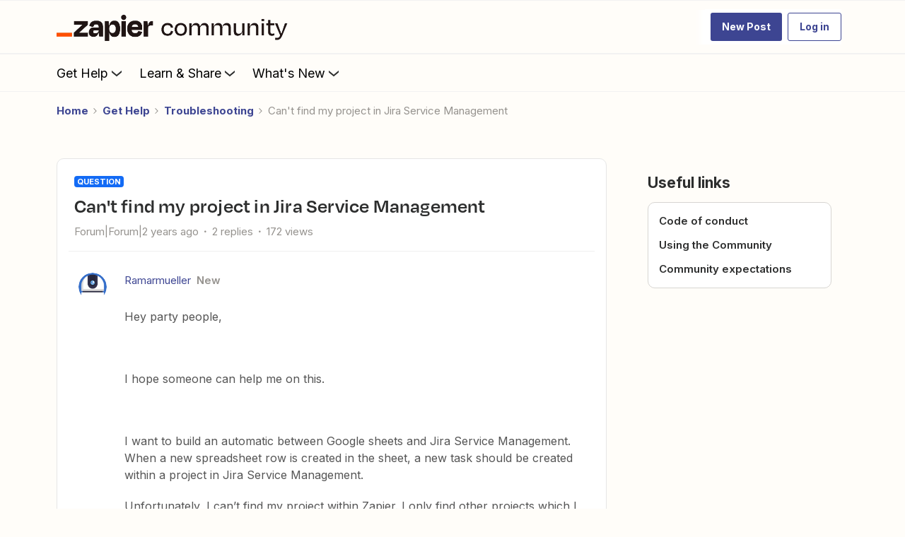

--- FILE ---
content_type: text/html; charset=UTF-8
request_url: https://community.zapier.com/troubleshooting-99/can-t-find-my-project-in-jira-service-management-25091?postid=106208
body_size: 66721
content:
<!DOCTYPE html>
<html lang="en">
<head>
                        <meta name="robots" content="index, follow" />
                    <!-- Search console verification -->
<meta name="google-site-verification" content="zDXCGPb-XqU34TJqxiv-QsVBIqswApQAdzK0r0IhROI" />
<meta name='zd-site-verification' content='q9hmktdrfal57orjf3fr' />


<link rel="preload" as="image" href="https://uploads-us-west-2.insided.com/zapier-ca/attachment/00aea6f9-9016-4d5a-a4c6-232bde2a76e6.png">

<link rel="dns-prefetch" href="https://fonts.googleapis.com">
<link rel="preconnect" href="https://fonts.gstatic.com" crossorigin>

<!-- Open Sans -->
<link rel="preload" as="style" href="https://fonts.googleapis.com/css?family=Open+Sans:300,400,600,700,800,300italic,400italic,600italic&display=swap" onload="this.onload=null;this.rel='stylesheet'">
<noscript><link rel="stylesheet" href="https://fonts.googleapis.com/css?family=Open+Sans:300,400,600,700,800,300italic,400italic,600italic&display=swap"></noscript>

<!-- Inter -->
<link rel="preload" as="style" href="https://fonts.googleapis.com/css?family=Inter:300,400,600,700,300italic,400italic,600italic&display=swap" onload="this.onload=null;this.rel='stylesheet'">
<noscript><link rel="stylesheet" href="https://fonts.googleapis.com/css?family=Inter:300,400,600,700,300italic,400italic,600italic&display=swap"></noscript>

<!-- Material Icons -->
<link rel="preload" as="style" href="https://fonts.googleapis.com/css?family=Material+Icons|Material+Icons+Outlined|Material+Icons+Two+Tone|Material+Icons+Round|Material+Icons+Sharp" onload="this.onload=null;this.rel='stylesheet'">
<noscript><link rel="stylesheet" href="https://fonts.googleapis.com/css?family=Material+Icons|Material+Icons+Outlined|Material+Icons+Two+Tone|Material+Icons+Round|Material+Icons+Sharp"></noscript>


<!-- 
  Suppress a specific uncaught TypeError: 
  "Cannot read properties of null (reading 'append')" 
  Likely due to script executing before DOM is ready or target element missing.
-->
<script>
  window.onerror = function (message, source, lineno, colno, error) {
    if (
      message &&
      message.includes("Cannot read properties of null (reading 'append')")
    ) {
      // Suppress this known, non-critical error
      return true; // returning true prevents the default logging
    }

    // Let other errors behave normally
    return false;
  };
</script>

<link rel="preconnect" href="https://fullstory.com" crossorigin>
<link rel="preconnect" href="https://zapier.com" crossorigin>
<link rel="preconnect" href="https://cloudfront.net" crossorigin>


<style>@font-face {
    font-family: 'Degular Display';
    src: url('https://zapier-fonts-production.s3.amazonaws.com/Degular/Degular_Display-Bold.woff2')
        format('woff2');
    font-display: swap;
    font-weight: 700;
    mso-font-alt: 'Arial';
}
@font-face {
    font-family: Degular;
    src: url('https://zapier-fonts-production.s3.amazonaws.com/Degular/Degular-Medium.woff2')
        format('woff2');
    font-display: swap;
    font-weight: 500;
    mso-font-alt: 'Arial';
}
@font-face {
    font-family: Degular;
    src: url('https://zapier-fonts-production.s3.amazonaws.com/Degular/Degular-Semibold.woff2')
        format('woff2');
    font-display: swap;
    font-weight: 600;
    mso-font-alt: 'Arial';
}
  
.featured-topic.featured-topic--featured-image.featured-topic--full-width #clamped-content-featured-topic-view {
  -webkit-line-clamp: 5!important;
}
/* Fix for the best answer duplicate issue */  
.best-answer-label:nth-of-type(1) {
    display: none;
}
  

</style>

<!-- ZT embed -->
<script type="module" src="https://cdn.zapier.com/packages/partner-sdk/v0/zapier-elements/zapier-elements.esm.js"></script>
<link rel="stylesheet" href="https://cdn.zapier.com/packages/partner-sdk/v0/zapier-elements/zapier-elements.css"/>


<script>
  if (location.pathname === '/' || location.pathname === '') {
    const preloadAssets = [
      'https://uploads-us-west-2.insided.com/zapier-ca/attachment/fad84300-76ef-45a4-870a-42da163a92e6.jpg'  // hero placeholder
    ];

    preloadAssets.forEach((url) => {
      const link = document.createElement('link');
      link.rel = 'preload';
      link.as = 'image';
      link.href = url;
      document.head.appendChild(link);
    });
  }
</script>

<!-- header jump fix -->
<script>
  // Utility function to safely hide an element
  function hideTemporarily(el) {
    el.style.visibility = "hidden";
    el.style.position = "absolute";
  }

  // Utility function to safely show an element
  function revealElement(el) {
    el.style.visibility = "visible";
    el.style.position = "relative";
  }

  // Wait for DOM to fully load first
  document.addEventListener("DOMContentLoaded", () => {
    const insidedHeader = document.querySelector(".ssi-header");
    const breadcrumb = document.querySelector(".breadcrumb-container");

    if (insidedHeader) hideTemporarily(insidedHeader);
    if (breadcrumb) hideTemporarily(breadcrumb);

    const observer = new MutationObserver((mutations, obs) => {
      const zapierHeader = document.querySelector(".header-navigation"); // Adjust this selector
      if (zapierHeader) {
        // Stop observing immediately
        obs.disconnect();

        // Slight delay to allow layout to settle
        requestAnimationFrame(() => {
          requestAnimationFrame(() => {
            if (insidedHeader) revealElement(insidedHeader);
            if (breadcrumb) revealElement(breadcrumb);
          });
        });
      }
    });

    // Start observing the body for changes
    observer.observe(document.body, {
      childList: true,
      subtree: true
    });

    // Fallback in case header never loads
    setTimeout(() => {
      if (insidedHeader) revealElement(insidedHeader);
      if (breadcrumb) revealElement(breadcrumb);
    }, 3000); // 3 seconds fallback
  });

</script>

<style>
  .brand-hero.custom-hero-banner {
    background-image: none !important;
    position: relative;
    overflow: hidden;
  }

  .brand-hero-placeholder-img {
    position: absolute;
    top: 0;
    left: 0;
    width: 100%;
    height: 100%;
    object-fit: cover;
    z-index: 0;
    opacity: 1;
    transition: opacity 0.6s ease-in-out;
  }

  .fade-out {
    opacity: 0;
  }

.ssi-header, .popup-component {
  z-index: 5100 !important;	  
}

.widget-container--generic_hero[data-idx="5"] {
  position: relative !important;
  z-index: 5000 !important;
}

.widget-container--generic_hero[data-idx="5"],
.widget-container--generic_hero[data-idx="5"] .widget-placeholder,
.widget-container--generic_hero[data-idx="5"] [data-css-anchor="widget-generic_hero"],
.widget-container--generic_hero[data-idx="5"] .homepage-widget-wrapper,
.widget-container--generic_hero[data-idx="5"] .sitewidth,
.widget-container--generic_hero[data-idx="5"] .col,
.widget-container--generic_hero[data-idx="5"] .brand-hero,
.widget-container--generic_hero[data-idx="5"] .hero-search,
.widget-container--generic_hero[data-idx="5"] .algolia-search-container {
  overflow: visible !important;
  transform: none !important;
  filter: none !important;
  opacity: 1 !important;
}

.widget-container--generic_hero[data-idx="5"] .hero-search .algolia-hit-container {
  position: absolute !important;
  left: 0;
  right: 0;
  top: calc(100% + 8px);
  margin-top: 0 !important;
  z-index: 5000 !important;
  border-radius: 8px !important;
  overflow: visible !important;
}

.widget-container--generic_hero[data-idx="5"] ~ .widget-container {
  position: relative !important;
  z-index: 0 !important;
  overflow: visible !important;
  transform: none !important;
  filter: none !important;
  opacity: 1 !important;
}

.header-navigation-items_and_search.search-extended .search-v2 .algolia-hit-container {
	z-index: 5250 !important;
}

@media (max-width: 768px) {
  .widget-container--generic_hero[data-idx="5"] .hero-search .algolia-hit-container {
    position: fixed !important;
    left: 16px;
    right: 16px;
    top: calc(var(--header-h, 64px));
    max-height: calc(100vh - var(--header-h, 64px) - 16px);
    overflow: auto !important;
  }
}  

</style>

<!--<script>
  document.addEventListener("DOMContentLoaded", () => {
    const hero = document.querySelector(".brand-hero.custom-hero-banner");

    if (hero) {
      // Insert the placeholder image
      const placeholderImg = document.createElement("img");
      placeholderImg.src = "https://uploads-us-west-2.insided.com/zapier-ca/attachment/fad84300-76ef-45a4-870a-42da163a92e6.jpg";
      placeholderImg.alt = "Zapier Community Hero Placeholder";
      placeholderImg.width = 1440;
      placeholderImg.height = 400;
      placeholderImg.className = "brand-hero-placeholder-img";

      hero.prepend(placeholderImg);

      // After full page load, swap in the GIF
      window.addEventListener("load", () => {
        placeholderImg.src = "https://uploads-us-west-2.insided.com/zapier-ca/attachment/ff57066e-7a8a-4387-8e17-8e85d86fc969.gif";
      });
    }
  });
</script>-->

<!-- Production Version -->

<!-- SSE Emit Avro Pageview Events -->

<script src="https://cdn.zapier.com/events-toolkit/events-toolkit-browser.js" defer></script>
<script type="module">
  import { doTrackEvent } from 'https://cdn.zapier.com/packages/avro-insided-zapier-community/v2/index.js';
  doTrackEvent();
</script>



<!-- End Emit Avro Pageview Events -->

<!-- FullStory -->
<script>
window['_fs_debug'] = false;
window['_fs_host'] = 'fullstory.com';
window['_fs_script'] = 'edge.fullstory.com/s/fs.js';
<!-- window['_fs_org'] = '10XPKA'; -->
window['_fs_org'] = '1XM';

window['_fs_namespace'] = 'FS';
(function(m,n,e,t,l,o,g,y){
    if (e in m) {if(m.console && m.console.log) { m.console.log('FullStory namespace conflict. Please set window["_fs_namespace"].');} return;}
    g=m[e]=function(a,b,s){g.q?g.q.push([a,b,s]):g._api(a,b,s);};g.q=[];
    o=n.createElement(t);o.async=1;o.crossOrigin='anonymous';o.src='https://'+_fs_script;
    y=n.getElementsByTagName(t)[0];y.parentNode.insertBefore(o,y);
    g.identify=function(i,v,s){g(l,{uid:i},s);if(v)g(l,v,s)};g.setUserVars=function(v,s){g(l,v,s)};g.event=function(i,v,s){g('event',{n:i,p:v},s)};
    g.anonymize=function(){g.identify(!!0)};
    g.shutdown=function(){g("rec",!1)};g.restart=function(){g("rec",!0)};
    g.log = function(a,b){g("log",[a,b])};
    g.consent=function(a){g("consent",!arguments.length||a)};
    g.identifyAccount=function(i,v){o='account';v=v||{};v.acctId=i;g(o,v)};
    g.clearUserCookie=function(){};
    g.setVars=function(n, p){g('setVars',[n,p]);};
    g._w={};y='XMLHttpRequest';g._w[y]=m[y];y='fetch';g._w[y]=m[y];
    if(m[y])m[y]=function(){return g._w[y].apply(this,arguments)};
    g._v="1.3.0";
})(window,document,window['_fs_namespace'],'script','user');
</script>

<!-- Add After New Topic Box -->

    
        

<meta charset="UTF-8" />
<meta name="viewport" content="width=device-width, initial-scale=1.0" />
<meta name="format-detection" content="telephone=no">
<meta name="HandheldFriendly" content="true" />
<meta http-equiv="X-UA-Compatible" content="ie=edge"><script type="text/javascript">(window.NREUM||(NREUM={})).init={ajax:{deny_list:["bam.nr-data.net"]},feature_flags:["soft_nav"]};(window.NREUM||(NREUM={})).loader_config={licenseKey:"5364be9000",applicationID:"440867709",browserID:"440867741"};;/*! For license information please see nr-loader-rum-1.308.0.min.js.LICENSE.txt */
(()=>{var e,t,r={163:(e,t,r)=>{"use strict";r.d(t,{j:()=>E});var n=r(384),i=r(1741);var a=r(2555);r(860).K7.genericEvents;const s="experimental.resources",o="register",c=e=>{if(!e||"string"!=typeof e)return!1;try{document.createDocumentFragment().querySelector(e)}catch{return!1}return!0};var d=r(2614),u=r(944),l=r(8122);const f="[data-nr-mask]",g=e=>(0,l.a)(e,(()=>{const e={feature_flags:[],experimental:{allow_registered_children:!1,resources:!1},mask_selector:"*",block_selector:"[data-nr-block]",mask_input_options:{color:!1,date:!1,"datetime-local":!1,email:!1,month:!1,number:!1,range:!1,search:!1,tel:!1,text:!1,time:!1,url:!1,week:!1,textarea:!1,select:!1,password:!0}};return{ajax:{deny_list:void 0,block_internal:!0,enabled:!0,autoStart:!0},api:{get allow_registered_children(){return e.feature_flags.includes(o)||e.experimental.allow_registered_children},set allow_registered_children(t){e.experimental.allow_registered_children=t},duplicate_registered_data:!1},browser_consent_mode:{enabled:!1},distributed_tracing:{enabled:void 0,exclude_newrelic_header:void 0,cors_use_newrelic_header:void 0,cors_use_tracecontext_headers:void 0,allowed_origins:void 0},get feature_flags(){return e.feature_flags},set feature_flags(t){e.feature_flags=t},generic_events:{enabled:!0,autoStart:!0},harvest:{interval:30},jserrors:{enabled:!0,autoStart:!0},logging:{enabled:!0,autoStart:!0},metrics:{enabled:!0,autoStart:!0},obfuscate:void 0,page_action:{enabled:!0},page_view_event:{enabled:!0,autoStart:!0},page_view_timing:{enabled:!0,autoStart:!0},performance:{capture_marks:!1,capture_measures:!1,capture_detail:!0,resources:{get enabled(){return e.feature_flags.includes(s)||e.experimental.resources},set enabled(t){e.experimental.resources=t},asset_types:[],first_party_domains:[],ignore_newrelic:!0}},privacy:{cookies_enabled:!0},proxy:{assets:void 0,beacon:void 0},session:{expiresMs:d.wk,inactiveMs:d.BB},session_replay:{autoStart:!0,enabled:!1,preload:!1,sampling_rate:10,error_sampling_rate:100,collect_fonts:!1,inline_images:!1,fix_stylesheets:!0,mask_all_inputs:!0,get mask_text_selector(){return e.mask_selector},set mask_text_selector(t){c(t)?e.mask_selector="".concat(t,",").concat(f):""===t||null===t?e.mask_selector=f:(0,u.R)(5,t)},get block_class(){return"nr-block"},get ignore_class(){return"nr-ignore"},get mask_text_class(){return"nr-mask"},get block_selector(){return e.block_selector},set block_selector(t){c(t)?e.block_selector+=",".concat(t):""!==t&&(0,u.R)(6,t)},get mask_input_options(){return e.mask_input_options},set mask_input_options(t){t&&"object"==typeof t?e.mask_input_options={...t,password:!0}:(0,u.R)(7,t)}},session_trace:{enabled:!0,autoStart:!0},soft_navigations:{enabled:!0,autoStart:!0},spa:{enabled:!0,autoStart:!0},ssl:void 0,user_actions:{enabled:!0,elementAttributes:["id","className","tagName","type"]}}})());var p=r(6154),m=r(9324);let h=0;const v={buildEnv:m.F3,distMethod:m.Xs,version:m.xv,originTime:p.WN},b={consented:!1},y={appMetadata:{},get consented(){return this.session?.state?.consent||b.consented},set consented(e){b.consented=e},customTransaction:void 0,denyList:void 0,disabled:!1,harvester:void 0,isolatedBacklog:!1,isRecording:!1,loaderType:void 0,maxBytes:3e4,obfuscator:void 0,onerror:void 0,ptid:void 0,releaseIds:{},session:void 0,timeKeeper:void 0,registeredEntities:[],jsAttributesMetadata:{bytes:0},get harvestCount(){return++h}},_=e=>{const t=(0,l.a)(e,y),r=Object.keys(v).reduce((e,t)=>(e[t]={value:v[t],writable:!1,configurable:!0,enumerable:!0},e),{});return Object.defineProperties(t,r)};var w=r(5701);const x=e=>{const t=e.startsWith("http");e+="/",r.p=t?e:"https://"+e};var R=r(7836),k=r(3241);const A={accountID:void 0,trustKey:void 0,agentID:void 0,licenseKey:void 0,applicationID:void 0,xpid:void 0},S=e=>(0,l.a)(e,A),T=new Set;function E(e,t={},r,s){let{init:o,info:c,loader_config:d,runtime:u={},exposed:l=!0}=t;if(!c){const e=(0,n.pV)();o=e.init,c=e.info,d=e.loader_config}e.init=g(o||{}),e.loader_config=S(d||{}),c.jsAttributes??={},p.bv&&(c.jsAttributes.isWorker=!0),e.info=(0,a.D)(c);const f=e.init,m=[c.beacon,c.errorBeacon];T.has(e.agentIdentifier)||(f.proxy.assets&&(x(f.proxy.assets),m.push(f.proxy.assets)),f.proxy.beacon&&m.push(f.proxy.beacon),e.beacons=[...m],function(e){const t=(0,n.pV)();Object.getOwnPropertyNames(i.W.prototype).forEach(r=>{const n=i.W.prototype[r];if("function"!=typeof n||"constructor"===n)return;let a=t[r];e[r]&&!1!==e.exposed&&"micro-agent"!==e.runtime?.loaderType&&(t[r]=(...t)=>{const n=e[r](...t);return a?a(...t):n})})}(e),(0,n.US)("activatedFeatures",w.B)),u.denyList=[...f.ajax.deny_list||[],...f.ajax.block_internal?m:[]],u.ptid=e.agentIdentifier,u.loaderType=r,e.runtime=_(u),T.has(e.agentIdentifier)||(e.ee=R.ee.get(e.agentIdentifier),e.exposed=l,(0,k.W)({agentIdentifier:e.agentIdentifier,drained:!!w.B?.[e.agentIdentifier],type:"lifecycle",name:"initialize",feature:void 0,data:e.config})),T.add(e.agentIdentifier)}},384:(e,t,r)=>{"use strict";r.d(t,{NT:()=>s,US:()=>u,Zm:()=>o,bQ:()=>d,dV:()=>c,pV:()=>l});var n=r(6154),i=r(1863),a=r(1910);const s={beacon:"bam.nr-data.net",errorBeacon:"bam.nr-data.net"};function o(){return n.gm.NREUM||(n.gm.NREUM={}),void 0===n.gm.newrelic&&(n.gm.newrelic=n.gm.NREUM),n.gm.NREUM}function c(){let e=o();return e.o||(e.o={ST:n.gm.setTimeout,SI:n.gm.setImmediate||n.gm.setInterval,CT:n.gm.clearTimeout,XHR:n.gm.XMLHttpRequest,REQ:n.gm.Request,EV:n.gm.Event,PR:n.gm.Promise,MO:n.gm.MutationObserver,FETCH:n.gm.fetch,WS:n.gm.WebSocket},(0,a.i)(...Object.values(e.o))),e}function d(e,t){let r=o();r.initializedAgents??={},t.initializedAt={ms:(0,i.t)(),date:new Date},r.initializedAgents[e]=t}function u(e,t){o()[e]=t}function l(){return function(){let e=o();const t=e.info||{};e.info={beacon:s.beacon,errorBeacon:s.errorBeacon,...t}}(),function(){let e=o();const t=e.init||{};e.init={...t}}(),c(),function(){let e=o();const t=e.loader_config||{};e.loader_config={...t}}(),o()}},782:(e,t,r)=>{"use strict";r.d(t,{T:()=>n});const n=r(860).K7.pageViewTiming},860:(e,t,r)=>{"use strict";r.d(t,{$J:()=>u,K7:()=>c,P3:()=>d,XX:()=>i,Yy:()=>o,df:()=>a,qY:()=>n,v4:()=>s});const n="events",i="jserrors",a="browser/blobs",s="rum",o="browser/logs",c={ajax:"ajax",genericEvents:"generic_events",jserrors:i,logging:"logging",metrics:"metrics",pageAction:"page_action",pageViewEvent:"page_view_event",pageViewTiming:"page_view_timing",sessionReplay:"session_replay",sessionTrace:"session_trace",softNav:"soft_navigations",spa:"spa"},d={[c.pageViewEvent]:1,[c.pageViewTiming]:2,[c.metrics]:3,[c.jserrors]:4,[c.spa]:5,[c.ajax]:6,[c.sessionTrace]:7,[c.softNav]:8,[c.sessionReplay]:9,[c.logging]:10,[c.genericEvents]:11},u={[c.pageViewEvent]:s,[c.pageViewTiming]:n,[c.ajax]:n,[c.spa]:n,[c.softNav]:n,[c.metrics]:i,[c.jserrors]:i,[c.sessionTrace]:a,[c.sessionReplay]:a,[c.logging]:o,[c.genericEvents]:"ins"}},944:(e,t,r)=>{"use strict";r.d(t,{R:()=>i});var n=r(3241);function i(e,t){"function"==typeof console.debug&&(console.debug("New Relic Warning: https://github.com/newrelic/newrelic-browser-agent/blob/main/docs/warning-codes.md#".concat(e),t),(0,n.W)({agentIdentifier:null,drained:null,type:"data",name:"warn",feature:"warn",data:{code:e,secondary:t}}))}},1687:(e,t,r)=>{"use strict";r.d(t,{Ak:()=>d,Ze:()=>f,x3:()=>u});var n=r(3241),i=r(7836),a=r(3606),s=r(860),o=r(2646);const c={};function d(e,t){const r={staged:!1,priority:s.P3[t]||0};l(e),c[e].get(t)||c[e].set(t,r)}function u(e,t){e&&c[e]&&(c[e].get(t)&&c[e].delete(t),p(e,t,!1),c[e].size&&g(e))}function l(e){if(!e)throw new Error("agentIdentifier required");c[e]||(c[e]=new Map)}function f(e="",t="feature",r=!1){if(l(e),!e||!c[e].get(t)||r)return p(e,t);c[e].get(t).staged=!0,g(e)}function g(e){const t=Array.from(c[e]);t.every(([e,t])=>t.staged)&&(t.sort((e,t)=>e[1].priority-t[1].priority),t.forEach(([t])=>{c[e].delete(t),p(e,t)}))}function p(e,t,r=!0){const s=e?i.ee.get(e):i.ee,c=a.i.handlers;if(!s.aborted&&s.backlog&&c){if((0,n.W)({agentIdentifier:e,type:"lifecycle",name:"drain",feature:t}),r){const e=s.backlog[t],r=c[t];if(r){for(let t=0;e&&t<e.length;++t)m(e[t],r);Object.entries(r).forEach(([e,t])=>{Object.values(t||{}).forEach(t=>{t[0]?.on&&t[0]?.context()instanceof o.y&&t[0].on(e,t[1])})})}}s.isolatedBacklog||delete c[t],s.backlog[t]=null,s.emit("drain-"+t,[])}}function m(e,t){var r=e[1];Object.values(t[r]||{}).forEach(t=>{var r=e[0];if(t[0]===r){var n=t[1],i=e[3],a=e[2];n.apply(i,a)}})}},1738:(e,t,r)=>{"use strict";r.d(t,{U:()=>g,Y:()=>f});var n=r(3241),i=r(9908),a=r(1863),s=r(944),o=r(5701),c=r(3969),d=r(8362),u=r(860),l=r(4261);function f(e,t,r,a){const f=a||r;!f||f[e]&&f[e]!==d.d.prototype[e]||(f[e]=function(){(0,i.p)(c.xV,["API/"+e+"/called"],void 0,u.K7.metrics,r.ee),(0,n.W)({agentIdentifier:r.agentIdentifier,drained:!!o.B?.[r.agentIdentifier],type:"data",name:"api",feature:l.Pl+e,data:{}});try{return t.apply(this,arguments)}catch(e){(0,s.R)(23,e)}})}function g(e,t,r,n,s){const o=e.info;null===r?delete o.jsAttributes[t]:o.jsAttributes[t]=r,(s||null===r)&&(0,i.p)(l.Pl+n,[(0,a.t)(),t,r],void 0,"session",e.ee)}},1741:(e,t,r)=>{"use strict";r.d(t,{W:()=>a});var n=r(944),i=r(4261);class a{#e(e,...t){if(this[e]!==a.prototype[e])return this[e](...t);(0,n.R)(35,e)}addPageAction(e,t){return this.#e(i.hG,e,t)}register(e){return this.#e(i.eY,e)}recordCustomEvent(e,t){return this.#e(i.fF,e,t)}setPageViewName(e,t){return this.#e(i.Fw,e,t)}setCustomAttribute(e,t,r){return this.#e(i.cD,e,t,r)}noticeError(e,t){return this.#e(i.o5,e,t)}setUserId(e,t=!1){return this.#e(i.Dl,e,t)}setApplicationVersion(e){return this.#e(i.nb,e)}setErrorHandler(e){return this.#e(i.bt,e)}addRelease(e,t){return this.#e(i.k6,e,t)}log(e,t){return this.#e(i.$9,e,t)}start(){return this.#e(i.d3)}finished(e){return this.#e(i.BL,e)}recordReplay(){return this.#e(i.CH)}pauseReplay(){return this.#e(i.Tb)}addToTrace(e){return this.#e(i.U2,e)}setCurrentRouteName(e){return this.#e(i.PA,e)}interaction(e){return this.#e(i.dT,e)}wrapLogger(e,t,r){return this.#e(i.Wb,e,t,r)}measure(e,t){return this.#e(i.V1,e,t)}consent(e){return this.#e(i.Pv,e)}}},1863:(e,t,r)=>{"use strict";function n(){return Math.floor(performance.now())}r.d(t,{t:()=>n})},1910:(e,t,r)=>{"use strict";r.d(t,{i:()=>a});var n=r(944);const i=new Map;function a(...e){return e.every(e=>{if(i.has(e))return i.get(e);const t="function"==typeof e?e.toString():"",r=t.includes("[native code]"),a=t.includes("nrWrapper");return r||a||(0,n.R)(64,e?.name||t),i.set(e,r),r})}},2555:(e,t,r)=>{"use strict";r.d(t,{D:()=>o,f:()=>s});var n=r(384),i=r(8122);const a={beacon:n.NT.beacon,errorBeacon:n.NT.errorBeacon,licenseKey:void 0,applicationID:void 0,sa:void 0,queueTime:void 0,applicationTime:void 0,ttGuid:void 0,user:void 0,account:void 0,product:void 0,extra:void 0,jsAttributes:{},userAttributes:void 0,atts:void 0,transactionName:void 0,tNamePlain:void 0};function s(e){try{return!!e.licenseKey&&!!e.errorBeacon&&!!e.applicationID}catch(e){return!1}}const o=e=>(0,i.a)(e,a)},2614:(e,t,r)=>{"use strict";r.d(t,{BB:()=>s,H3:()=>n,g:()=>d,iL:()=>c,tS:()=>o,uh:()=>i,wk:()=>a});const n="NRBA",i="SESSION",a=144e5,s=18e5,o={STARTED:"session-started",PAUSE:"session-pause",RESET:"session-reset",RESUME:"session-resume",UPDATE:"session-update"},c={SAME_TAB:"same-tab",CROSS_TAB:"cross-tab"},d={OFF:0,FULL:1,ERROR:2}},2646:(e,t,r)=>{"use strict";r.d(t,{y:()=>n});class n{constructor(e){this.contextId=e}}},2843:(e,t,r)=>{"use strict";r.d(t,{G:()=>a,u:()=>i});var n=r(3878);function i(e,t=!1,r,i){(0,n.DD)("visibilitychange",function(){if(t)return void("hidden"===document.visibilityState&&e());e(document.visibilityState)},r,i)}function a(e,t,r){(0,n.sp)("pagehide",e,t,r)}},3241:(e,t,r)=>{"use strict";r.d(t,{W:()=>a});var n=r(6154);const i="newrelic";function a(e={}){try{n.gm.dispatchEvent(new CustomEvent(i,{detail:e}))}catch(e){}}},3606:(e,t,r)=>{"use strict";r.d(t,{i:()=>a});var n=r(9908);a.on=s;var i=a.handlers={};function a(e,t,r,a){s(a||n.d,i,e,t,r)}function s(e,t,r,i,a){a||(a="feature"),e||(e=n.d);var s=t[a]=t[a]||{};(s[r]=s[r]||[]).push([e,i])}},3878:(e,t,r)=>{"use strict";function n(e,t){return{capture:e,passive:!1,signal:t}}function i(e,t,r=!1,i){window.addEventListener(e,t,n(r,i))}function a(e,t,r=!1,i){document.addEventListener(e,t,n(r,i))}r.d(t,{DD:()=>a,jT:()=>n,sp:()=>i})},3969:(e,t,r)=>{"use strict";r.d(t,{TZ:()=>n,XG:()=>o,rs:()=>i,xV:()=>s,z_:()=>a});const n=r(860).K7.metrics,i="sm",a="cm",s="storeSupportabilityMetrics",o="storeEventMetrics"},4234:(e,t,r)=>{"use strict";r.d(t,{W:()=>a});var n=r(7836),i=r(1687);class a{constructor(e,t){this.agentIdentifier=e,this.ee=n.ee.get(e),this.featureName=t,this.blocked=!1}deregisterDrain(){(0,i.x3)(this.agentIdentifier,this.featureName)}}},4261:(e,t,r)=>{"use strict";r.d(t,{$9:()=>d,BL:()=>o,CH:()=>g,Dl:()=>_,Fw:()=>y,PA:()=>h,Pl:()=>n,Pv:()=>k,Tb:()=>l,U2:()=>a,V1:()=>R,Wb:()=>x,bt:()=>b,cD:()=>v,d3:()=>w,dT:()=>c,eY:()=>p,fF:()=>f,hG:()=>i,k6:()=>s,nb:()=>m,o5:()=>u});const n="api-",i="addPageAction",a="addToTrace",s="addRelease",o="finished",c="interaction",d="log",u="noticeError",l="pauseReplay",f="recordCustomEvent",g="recordReplay",p="register",m="setApplicationVersion",h="setCurrentRouteName",v="setCustomAttribute",b="setErrorHandler",y="setPageViewName",_="setUserId",w="start",x="wrapLogger",R="measure",k="consent"},5289:(e,t,r)=>{"use strict";r.d(t,{GG:()=>s,Qr:()=>c,sB:()=>o});var n=r(3878),i=r(6389);function a(){return"undefined"==typeof document||"complete"===document.readyState}function s(e,t){if(a())return e();const r=(0,i.J)(e),s=setInterval(()=>{a()&&(clearInterval(s),r())},500);(0,n.sp)("load",r,t)}function o(e){if(a())return e();(0,n.DD)("DOMContentLoaded",e)}function c(e){if(a())return e();(0,n.sp)("popstate",e)}},5607:(e,t,r)=>{"use strict";r.d(t,{W:()=>n});const n=(0,r(9566).bz)()},5701:(e,t,r)=>{"use strict";r.d(t,{B:()=>a,t:()=>s});var n=r(3241);const i=new Set,a={};function s(e,t){const r=t.agentIdentifier;a[r]??={},e&&"object"==typeof e&&(i.has(r)||(t.ee.emit("rumresp",[e]),a[r]=e,i.add(r),(0,n.W)({agentIdentifier:r,loaded:!0,drained:!0,type:"lifecycle",name:"load",feature:void 0,data:e})))}},6154:(e,t,r)=>{"use strict";r.d(t,{OF:()=>c,RI:()=>i,WN:()=>u,bv:()=>a,eN:()=>l,gm:()=>s,mw:()=>o,sb:()=>d});var n=r(1863);const i="undefined"!=typeof window&&!!window.document,a="undefined"!=typeof WorkerGlobalScope&&("undefined"!=typeof self&&self instanceof WorkerGlobalScope&&self.navigator instanceof WorkerNavigator||"undefined"!=typeof globalThis&&globalThis instanceof WorkerGlobalScope&&globalThis.navigator instanceof WorkerNavigator),s=i?window:"undefined"!=typeof WorkerGlobalScope&&("undefined"!=typeof self&&self instanceof WorkerGlobalScope&&self||"undefined"!=typeof globalThis&&globalThis instanceof WorkerGlobalScope&&globalThis),o=Boolean("hidden"===s?.document?.visibilityState),c=/iPad|iPhone|iPod/.test(s.navigator?.userAgent),d=c&&"undefined"==typeof SharedWorker,u=((()=>{const e=s.navigator?.userAgent?.match(/Firefox[/\s](\d+\.\d+)/);Array.isArray(e)&&e.length>=2&&e[1]})(),Date.now()-(0,n.t)()),l=()=>"undefined"!=typeof PerformanceNavigationTiming&&s?.performance?.getEntriesByType("navigation")?.[0]?.responseStart},6389:(e,t,r)=>{"use strict";function n(e,t=500,r={}){const n=r?.leading||!1;let i;return(...r)=>{n&&void 0===i&&(e.apply(this,r),i=setTimeout(()=>{i=clearTimeout(i)},t)),n||(clearTimeout(i),i=setTimeout(()=>{e.apply(this,r)},t))}}function i(e){let t=!1;return(...r)=>{t||(t=!0,e.apply(this,r))}}r.d(t,{J:()=>i,s:()=>n})},6630:(e,t,r)=>{"use strict";r.d(t,{T:()=>n});const n=r(860).K7.pageViewEvent},7699:(e,t,r)=>{"use strict";r.d(t,{It:()=>a,KC:()=>o,No:()=>i,qh:()=>s});var n=r(860);const i=16e3,a=1e6,s="SESSION_ERROR",o={[n.K7.logging]:!0,[n.K7.genericEvents]:!1,[n.K7.jserrors]:!1,[n.K7.ajax]:!1}},7836:(e,t,r)=>{"use strict";r.d(t,{P:()=>o,ee:()=>c});var n=r(384),i=r(8990),a=r(2646),s=r(5607);const o="nr@context:".concat(s.W),c=function e(t,r){var n={},s={},u={},l=!1;try{l=16===r.length&&d.initializedAgents?.[r]?.runtime.isolatedBacklog}catch(e){}var f={on:p,addEventListener:p,removeEventListener:function(e,t){var r=n[e];if(!r)return;for(var i=0;i<r.length;i++)r[i]===t&&r.splice(i,1)},emit:function(e,r,n,i,a){!1!==a&&(a=!0);if(c.aborted&&!i)return;t&&a&&t.emit(e,r,n);var o=g(n);m(e).forEach(e=>{e.apply(o,r)});var d=v()[s[e]];d&&d.push([f,e,r,o]);return o},get:h,listeners:m,context:g,buffer:function(e,t){const r=v();if(t=t||"feature",f.aborted)return;Object.entries(e||{}).forEach(([e,n])=>{s[n]=t,t in r||(r[t]=[])})},abort:function(){f._aborted=!0,Object.keys(f.backlog).forEach(e=>{delete f.backlog[e]})},isBuffering:function(e){return!!v()[s[e]]},debugId:r,backlog:l?{}:t&&"object"==typeof t.backlog?t.backlog:{},isolatedBacklog:l};return Object.defineProperty(f,"aborted",{get:()=>{let e=f._aborted||!1;return e||(t&&(e=t.aborted),e)}}),f;function g(e){return e&&e instanceof a.y?e:e?(0,i.I)(e,o,()=>new a.y(o)):new a.y(o)}function p(e,t){n[e]=m(e).concat(t)}function m(e){return n[e]||[]}function h(t){return u[t]=u[t]||e(f,t)}function v(){return f.backlog}}(void 0,"globalEE"),d=(0,n.Zm)();d.ee||(d.ee=c)},8122:(e,t,r)=>{"use strict";r.d(t,{a:()=>i});var n=r(944);function i(e,t){try{if(!e||"object"!=typeof e)return(0,n.R)(3);if(!t||"object"!=typeof t)return(0,n.R)(4);const r=Object.create(Object.getPrototypeOf(t),Object.getOwnPropertyDescriptors(t)),a=0===Object.keys(r).length?e:r;for(let s in a)if(void 0!==e[s])try{if(null===e[s]){r[s]=null;continue}Array.isArray(e[s])&&Array.isArray(t[s])?r[s]=Array.from(new Set([...e[s],...t[s]])):"object"==typeof e[s]&&"object"==typeof t[s]?r[s]=i(e[s],t[s]):r[s]=e[s]}catch(e){r[s]||(0,n.R)(1,e)}return r}catch(e){(0,n.R)(2,e)}}},8362:(e,t,r)=>{"use strict";r.d(t,{d:()=>a});var n=r(9566),i=r(1741);class a extends i.W{agentIdentifier=(0,n.LA)(16)}},8374:(e,t,r)=>{r.nc=(()=>{try{return document?.currentScript?.nonce}catch(e){}return""})()},8990:(e,t,r)=>{"use strict";r.d(t,{I:()=>i});var n=Object.prototype.hasOwnProperty;function i(e,t,r){if(n.call(e,t))return e[t];var i=r();if(Object.defineProperty&&Object.keys)try{return Object.defineProperty(e,t,{value:i,writable:!0,enumerable:!1}),i}catch(e){}return e[t]=i,i}},9324:(e,t,r)=>{"use strict";r.d(t,{F3:()=>i,Xs:()=>a,xv:()=>n});const n="1.308.0",i="PROD",a="CDN"},9566:(e,t,r)=>{"use strict";r.d(t,{LA:()=>o,bz:()=>s});var n=r(6154);const i="xxxxxxxx-xxxx-4xxx-yxxx-xxxxxxxxxxxx";function a(e,t){return e?15&e[t]:16*Math.random()|0}function s(){const e=n.gm?.crypto||n.gm?.msCrypto;let t,r=0;return e&&e.getRandomValues&&(t=e.getRandomValues(new Uint8Array(30))),i.split("").map(e=>"x"===e?a(t,r++).toString(16):"y"===e?(3&a()|8).toString(16):e).join("")}function o(e){const t=n.gm?.crypto||n.gm?.msCrypto;let r,i=0;t&&t.getRandomValues&&(r=t.getRandomValues(new Uint8Array(e)));const s=[];for(var o=0;o<e;o++)s.push(a(r,i++).toString(16));return s.join("")}},9908:(e,t,r)=>{"use strict";r.d(t,{d:()=>n,p:()=>i});var n=r(7836).ee.get("handle");function i(e,t,r,i,a){a?(a.buffer([e],i),a.emit(e,t,r)):(n.buffer([e],i),n.emit(e,t,r))}}},n={};function i(e){var t=n[e];if(void 0!==t)return t.exports;var a=n[e]={exports:{}};return r[e](a,a.exports,i),a.exports}i.m=r,i.d=(e,t)=>{for(var r in t)i.o(t,r)&&!i.o(e,r)&&Object.defineProperty(e,r,{enumerable:!0,get:t[r]})},i.f={},i.e=e=>Promise.all(Object.keys(i.f).reduce((t,r)=>(i.f[r](e,t),t),[])),i.u=e=>"nr-rum-1.308.0.min.js",i.o=(e,t)=>Object.prototype.hasOwnProperty.call(e,t),e={},t="NRBA-1.308.0.PROD:",i.l=(r,n,a,s)=>{if(e[r])e[r].push(n);else{var o,c;if(void 0!==a)for(var d=document.getElementsByTagName("script"),u=0;u<d.length;u++){var l=d[u];if(l.getAttribute("src")==r||l.getAttribute("data-webpack")==t+a){o=l;break}}if(!o){c=!0;var f={296:"sha512-+MIMDsOcckGXa1EdWHqFNv7P+JUkd5kQwCBr3KE6uCvnsBNUrdSt4a/3/L4j4TxtnaMNjHpza2/erNQbpacJQA=="};(o=document.createElement("script")).charset="utf-8",i.nc&&o.setAttribute("nonce",i.nc),o.setAttribute("data-webpack",t+a),o.src=r,0!==o.src.indexOf(window.location.origin+"/")&&(o.crossOrigin="anonymous"),f[s]&&(o.integrity=f[s])}e[r]=[n];var g=(t,n)=>{o.onerror=o.onload=null,clearTimeout(p);var i=e[r];if(delete e[r],o.parentNode&&o.parentNode.removeChild(o),i&&i.forEach(e=>e(n)),t)return t(n)},p=setTimeout(g.bind(null,void 0,{type:"timeout",target:o}),12e4);o.onerror=g.bind(null,o.onerror),o.onload=g.bind(null,o.onload),c&&document.head.appendChild(o)}},i.r=e=>{"undefined"!=typeof Symbol&&Symbol.toStringTag&&Object.defineProperty(e,Symbol.toStringTag,{value:"Module"}),Object.defineProperty(e,"__esModule",{value:!0})},i.p="https://js-agent.newrelic.com/",(()=>{var e={374:0,840:0};i.f.j=(t,r)=>{var n=i.o(e,t)?e[t]:void 0;if(0!==n)if(n)r.push(n[2]);else{var a=new Promise((r,i)=>n=e[t]=[r,i]);r.push(n[2]=a);var s=i.p+i.u(t),o=new Error;i.l(s,r=>{if(i.o(e,t)&&(0!==(n=e[t])&&(e[t]=void 0),n)){var a=r&&("load"===r.type?"missing":r.type),s=r&&r.target&&r.target.src;o.message="Loading chunk "+t+" failed: ("+a+": "+s+")",o.name="ChunkLoadError",o.type=a,o.request=s,n[1](o)}},"chunk-"+t,t)}};var t=(t,r)=>{var n,a,[s,o,c]=r,d=0;if(s.some(t=>0!==e[t])){for(n in o)i.o(o,n)&&(i.m[n]=o[n]);if(c)c(i)}for(t&&t(r);d<s.length;d++)a=s[d],i.o(e,a)&&e[a]&&e[a][0](),e[a]=0},r=self["webpackChunk:NRBA-1.308.0.PROD"]=self["webpackChunk:NRBA-1.308.0.PROD"]||[];r.forEach(t.bind(null,0)),r.push=t.bind(null,r.push.bind(r))})(),(()=>{"use strict";i(8374);var e=i(8362),t=i(860);const r=Object.values(t.K7);var n=i(163);var a=i(9908),s=i(1863),o=i(4261),c=i(1738);var d=i(1687),u=i(4234),l=i(5289),f=i(6154),g=i(944),p=i(384);const m=e=>f.RI&&!0===e?.privacy.cookies_enabled;function h(e){return!!(0,p.dV)().o.MO&&m(e)&&!0===e?.session_trace.enabled}var v=i(6389),b=i(7699);class y extends u.W{constructor(e,t){super(e.agentIdentifier,t),this.agentRef=e,this.abortHandler=void 0,this.featAggregate=void 0,this.loadedSuccessfully=void 0,this.onAggregateImported=new Promise(e=>{this.loadedSuccessfully=e}),this.deferred=Promise.resolve(),!1===e.init[this.featureName].autoStart?this.deferred=new Promise((t,r)=>{this.ee.on("manual-start-all",(0,v.J)(()=>{(0,d.Ak)(e.agentIdentifier,this.featureName),t()}))}):(0,d.Ak)(e.agentIdentifier,t)}importAggregator(e,t,r={}){if(this.featAggregate)return;const n=async()=>{let n;await this.deferred;try{if(m(e.init)){const{setupAgentSession:t}=await i.e(296).then(i.bind(i,3305));n=t(e)}}catch(e){(0,g.R)(20,e),this.ee.emit("internal-error",[e]),(0,a.p)(b.qh,[e],void 0,this.featureName,this.ee)}try{if(!this.#t(this.featureName,n,e.init))return(0,d.Ze)(this.agentIdentifier,this.featureName),void this.loadedSuccessfully(!1);const{Aggregate:i}=await t();this.featAggregate=new i(e,r),e.runtime.harvester.initializedAggregates.push(this.featAggregate),this.loadedSuccessfully(!0)}catch(e){(0,g.R)(34,e),this.abortHandler?.(),(0,d.Ze)(this.agentIdentifier,this.featureName,!0),this.loadedSuccessfully(!1),this.ee&&this.ee.abort()}};f.RI?(0,l.GG)(()=>n(),!0):n()}#t(e,r,n){if(this.blocked)return!1;switch(e){case t.K7.sessionReplay:return h(n)&&!!r;case t.K7.sessionTrace:return!!r;default:return!0}}}var _=i(6630),w=i(2614),x=i(3241);class R extends y{static featureName=_.T;constructor(e){var t;super(e,_.T),this.setupInspectionEvents(e.agentIdentifier),t=e,(0,c.Y)(o.Fw,function(e,r){"string"==typeof e&&("/"!==e.charAt(0)&&(e="/"+e),t.runtime.customTransaction=(r||"http://custom.transaction")+e,(0,a.p)(o.Pl+o.Fw,[(0,s.t)()],void 0,void 0,t.ee))},t),this.importAggregator(e,()=>i.e(296).then(i.bind(i,3943)))}setupInspectionEvents(e){const t=(t,r)=>{t&&(0,x.W)({agentIdentifier:e,timeStamp:t.timeStamp,loaded:"complete"===t.target.readyState,type:"window",name:r,data:t.target.location+""})};(0,l.sB)(e=>{t(e,"DOMContentLoaded")}),(0,l.GG)(e=>{t(e,"load")}),(0,l.Qr)(e=>{t(e,"navigate")}),this.ee.on(w.tS.UPDATE,(t,r)=>{(0,x.W)({agentIdentifier:e,type:"lifecycle",name:"session",data:r})})}}class k extends e.d{constructor(e){var t;(super(),f.gm)?(this.features={},(0,p.bQ)(this.agentIdentifier,this),this.desiredFeatures=new Set(e.features||[]),this.desiredFeatures.add(R),(0,n.j)(this,e,e.loaderType||"agent"),t=this,(0,c.Y)(o.cD,function(e,r,n=!1){if("string"==typeof e){if(["string","number","boolean"].includes(typeof r)||null===r)return(0,c.U)(t,e,r,o.cD,n);(0,g.R)(40,typeof r)}else(0,g.R)(39,typeof e)},t),function(e){(0,c.Y)(o.Dl,function(t,r=!1){if("string"!=typeof t&&null!==t)return void(0,g.R)(41,typeof t);const n=e.info.jsAttributes["enduser.id"];r&&null!=n&&n!==t?(0,a.p)(o.Pl+"setUserIdAndResetSession",[t],void 0,"session",e.ee):(0,c.U)(e,"enduser.id",t,o.Dl,!0)},e)}(this),function(e){(0,c.Y)(o.nb,function(t){if("string"==typeof t||null===t)return(0,c.U)(e,"application.version",t,o.nb,!1);(0,g.R)(42,typeof t)},e)}(this),function(e){(0,c.Y)(o.d3,function(){e.ee.emit("manual-start-all")},e)}(this),function(e){(0,c.Y)(o.Pv,function(t=!0){if("boolean"==typeof t){if((0,a.p)(o.Pl+o.Pv,[t],void 0,"session",e.ee),e.runtime.consented=t,t){const t=e.features.page_view_event;t.onAggregateImported.then(e=>{const r=t.featAggregate;e&&!r.sentRum&&r.sendRum()})}}else(0,g.R)(65,typeof t)},e)}(this),this.run()):(0,g.R)(21)}get config(){return{info:this.info,init:this.init,loader_config:this.loader_config,runtime:this.runtime}}get api(){return this}run(){try{const e=function(e){const t={};return r.forEach(r=>{t[r]=!!e[r]?.enabled}),t}(this.init),n=[...this.desiredFeatures];n.sort((e,r)=>t.P3[e.featureName]-t.P3[r.featureName]),n.forEach(r=>{if(!e[r.featureName]&&r.featureName!==t.K7.pageViewEvent)return;if(r.featureName===t.K7.spa)return void(0,g.R)(67);const n=function(e){switch(e){case t.K7.ajax:return[t.K7.jserrors];case t.K7.sessionTrace:return[t.K7.ajax,t.K7.pageViewEvent];case t.K7.sessionReplay:return[t.K7.sessionTrace];case t.K7.pageViewTiming:return[t.K7.pageViewEvent];default:return[]}}(r.featureName).filter(e=>!(e in this.features));n.length>0&&(0,g.R)(36,{targetFeature:r.featureName,missingDependencies:n}),this.features[r.featureName]=new r(this)})}catch(e){(0,g.R)(22,e);for(const e in this.features)this.features[e].abortHandler?.();const t=(0,p.Zm)();delete t.initializedAgents[this.agentIdentifier]?.features,delete this.sharedAggregator;return t.ee.get(this.agentIdentifier).abort(),!1}}}var A=i(2843),S=i(782);class T extends y{static featureName=S.T;constructor(e){super(e,S.T),f.RI&&((0,A.u)(()=>(0,a.p)("docHidden",[(0,s.t)()],void 0,S.T,this.ee),!0),(0,A.G)(()=>(0,a.p)("winPagehide",[(0,s.t)()],void 0,S.T,this.ee)),this.importAggregator(e,()=>i.e(296).then(i.bind(i,2117))))}}var E=i(3969);class I extends y{static featureName=E.TZ;constructor(e){super(e,E.TZ),f.RI&&document.addEventListener("securitypolicyviolation",e=>{(0,a.p)(E.xV,["Generic/CSPViolation/Detected"],void 0,this.featureName,this.ee)}),this.importAggregator(e,()=>i.e(296).then(i.bind(i,9623)))}}new k({features:[R,T,I],loaderType:"lite"})})()})();</script>

<link rel="shortcut icon" type="image/png" href="https://uploads-us-west-2.insided.com/zapier-ca/attachment/c7c550e9-0d0b-4d8b-9a06-1b0d19ef5da0_thumb.png" />
<title>Can&#039;t find my project in Jira Service Management | Zapier Community</title>
<meta name="description" content="Hey party people, I hope someone can help me on this. I want to build an automatic between Google sheets and Jira Service Management. When a new spreads...">

<meta property="og:title" content="Can&#039;t find my project in Jira Service Management | Zapier Community"/>
<meta property="og:type" content="article" />
<meta property="og:url" content="https://community.zapier.com/troubleshooting-99/can-t-find-my-project-in-jira-service-management-25091?postid=106208"/>
<meta property="og:description" content="Hey party people, I hope someone can help me on this. I want to build an automatic between Google sheets and Jira Service Management. When a new spreadsheet row is created in the sheet, a new task should be created within a project in Jira Service Management.Unfortunately, I can’t find my project wi..." />
<meta property="og:image" content="https://uploads-us-west-2.insided.com/zapier-ca/attachment/ebc69702-2567-40ed-b96c-db2228f1ba68_thumb.png"/>
<meta property="og:image:secure_url" content="https://uploads-us-west-2.insided.com/zapier-ca/attachment/ebc69702-2567-40ed-b96c-db2228f1ba68_thumb.png"/>


    <link rel="canonical" href="https://community.zapier.com/troubleshooting-99/can-t-find-my-project-in-jira-service-management-25091" />

        
<style id="css-variables">@font-face{ font-family:Roboto; src:url(https://d2cn40jarzxub5.cloudfront.net/_fonts/fonts/roboto/bold/Roboto-Bold-webfont.eot); src:url(https://d2cn40jarzxub5.cloudfront.net/_fonts/fonts/roboto/bold/Roboto-Bold-webfont.eot#iefix) format("embedded-opentype"),url(https://d2cn40jarzxub5.cloudfront.net/_fonts/fonts/roboto/bold/Roboto-Bold-webfont.woff) format("woff"),url(https://d2cn40jarzxub5.cloudfront.net/_fonts/fonts/roboto/bold/Roboto-Bold-webfont.ttf) format("truetype"),url(https://d2cn40jarzxub5.cloudfront.net/_fonts/fonts/roboto/bold/Roboto-Bold-webfont.svg#2dumbregular) format("svg"); font-style:normal; font-weight:700 } @font-face{ font-family:Roboto; src:url(https://d2cn40jarzxub5.cloudfront.net/_fonts/fonts/roboto/bolditalic/Roboto-BoldItalic-webfont.eot); src:url(https://d2cn40jarzxub5.cloudfront.net/_fonts/fonts/roboto/bolditalic/Roboto-BoldItalic-webfont.eot#iefix) format("embedded-opentype"),url(https://d2cn40jarzxub5.cloudfront.net/_fonts/fonts/roboto/bolditalic/Roboto-BoldItalic-webfont.woff) format("woff"),url(https://d2cn40jarzxub5.cloudfront.net/_fonts/fonts/roboto/bolditalic/Roboto-BoldItalic-webfont.ttf) format("truetype"),url(https://d2cn40jarzxub5.cloudfront.net/_fonts/fonts/roboto/bolditalic/Roboto-BoldItalic-webfont.svg#2dumbregular) format("svg"); font-style:italic; font-weight:700 } @font-face{ font-family:Roboto; src:url(https://d2cn40jarzxub5.cloudfront.net/_fonts/fonts/fonts/roboto/italic/Roboto-Italic-webfont.eot); src:url(https://d2cn40jarzxub5.cloudfront.net/_fonts/fonts/fonts/roboto/italic/Roboto-Italic-webfont.eot#iefix) format("embedded-opentype"),url(https://d2cn40jarzxub5.cloudfront.net/_fonts/fonts/fonts/roboto/italic/Roboto-Italic-webfont.woff) format("woff"),url(https://d2cn40jarzxub5.cloudfront.net/_fonts/fonts/fonts/roboto/italic/Roboto-Italic-webfont.ttf) format("truetype"),url(https://d2cn40jarzxub5.cloudfront.net/_fonts/fonts/fonts/roboto/italic/Roboto-Italic-webfont.svg#2dumbregular) format("svg"); font-style:italic; font-weight:normal } @font-face{ font-family:Roboto; src:url(https://d2cn40jarzxub5.cloudfront.net/_fonts/fonts/roboto/light/Roboto-Light-webfont.eot); src:url(https://d2cn40jarzxub5.cloudfront.net/_fonts/fonts/roboto/light/Roboto-Light-webfont.eot#iefix) format("embedded-opentype"),url(https://d2cn40jarzxub5.cloudfront.net/_fonts/fonts/roboto/light/Roboto-Light-webfont.woff) format("woff"),url(https://d2cn40jarzxub5.cloudfront.net/_fonts/fonts/roboto/light/Roboto-Light-webfont.ttf) format("truetype"),url(https://d2cn40jarzxub5.cloudfront.net/_fonts/fonts/roboto/light/Roboto-Light-webfont.svg#2dumbregular) format("svg"); font-style:normal; font-weight:300 } @font-face{ font-family:Roboto; src:url(https://d2cn40jarzxub5.cloudfront.net/_fonts/fonts/roboto/medium/Roboto-Medium-webfont.eot); src:url(https://d2cn40jarzxub5.cloudfront.net/_fonts/fonts/roboto/medium/Roboto-Medium-webfont.eot#iefix) format("embedded-opentype"),url(https://d2cn40jarzxub5.cloudfront.net/_fonts/fonts/roboto/medium/Roboto-Medium-webfont.woff) format("woff"),url(https://d2cn40jarzxub5.cloudfront.net/_fonts/fonts/roboto/medium/Roboto-Medium-webfont.ttf) format("truetype"),url(https://d2cn40jarzxub5.cloudfront.net/_fonts/fonts/roboto/medium/Roboto-Medium-webfont.svg#2dumbregular) format("svg"); font-style:normal; font-weight:500 } @font-face{ font-family:Roboto; src:url(https://d2cn40jarzxub5.cloudfront.net/_fonts/fonts/roboto/mediumitalic/Roboto-MediumItalic-webfont.eot); src:url(https://d2cn40jarzxub5.cloudfront.net/_fonts/fonts/roboto/mediumitalic/Roboto-MediumItalic-webfont.eot#iefix) format("embedded-opentype"),url(https://d2cn40jarzxub5.cloudfront.net/_fonts/fonts/roboto/mediumitalic/Roboto-MediumItalic-webfont.woff) format("woff"),url(https://d2cn40jarzxub5.cloudfront.net/_fonts/fonts/roboto/mediumitalic/Roboto-MediumItalic-webfont.ttf) format("truetype"),url(https://d2cn40jarzxub5.cloudfront.net/_fonts/fonts/roboto/mediumitalic/Roboto-MediumItalic-webfont.svg#2dumbregular) format("svg"); font-style:italic; font-weight:500 } @font-face{ font-family:Roboto; src:url(https://d2cn40jarzxub5.cloudfront.net/_fonts/fonts/roboto/regular/Roboto-Regular-webfont.eot); src:url(https://d2cn40jarzxub5.cloudfront.net/_fonts/fonts/roboto/regular/Roboto-Regular-webfont.eot#iefix) format("embedded-opentype"),url(https://d2cn40jarzxub5.cloudfront.net/_fonts/fonts/roboto/regular/Roboto-Regular-webfont.woff) format("woff"),url(https://d2cn40jarzxub5.cloudfront.net/_fonts/fonts/roboto/regular/Roboto-Regular-webfont.ttf) format("truetype"),url(https://d2cn40jarzxub5.cloudfront.net/_fonts/fonts/roboto/regular/Roboto-Regular-webfont.svg#2dumbregular) format("svg"); font-style:normal; font-weight:normal } html {--borderradius-base: 4px;--config--main-border-base-color: #e6e6e6ff;--config--main-button-base-font-color: #1a1a1a;--config--main-button-base-font-family: "Inter", Arial, "Helvetica Neue", Helvetica, sans-serif;--config--main-button-base-font-weight: 400;--config--main-button-base-radius: 3px;--config--main-button-base-texttransform: none;--config--main-color-alert: #ce482dff;--config--main-color-brand: #3d4592ff;--config--main-color-brand-secondary: #3d4592ff;--config--main-color-contrast: #2aaae1;--config--main-color-day: #f0f2f6;--config--main-color-day-dark: #ededed;--config--main-color-day-light: #fff;--config--main-color-disabled: #f2f2f2ff;--config--main-color-dusk: #a7aeb5;--config--main-color-dusk-dark: #616a73;--config--main-color-dusk-light: #d5d7db;--config--main-color-highlighted: #B0DFF3;--config--main-color-info: #ce482dff;--config--main-color-night: #403f3eff;--config--main-color-night-inverted: #f5f5f5;--config--main-color-night-light: #2b2b2b;--config--main-color-success: #0e884eff;--config--main-font-base-lineheight: 1.5;--config--main-font-base-stack: "Inter", "Helvetica Neue", "Helvetica", Helvetica, Arial, sans-serif;--config--main-font-base-style: normal;--config--main-font-base-weight: normal;--config--main-font-secondary: "Degular", Arial, "Helvetica Neue", Helvetica, sans-serif;--config--main-fonts: @font-face{ font-family:Roboto; src:url(https://d2cn40jarzxub5.cloudfront.net/_fonts/fonts/roboto/bold/Roboto-Bold-webfont.eot); src:url(https://d2cn40jarzxub5.cloudfront.net/_fonts/fonts/roboto/bold/Roboto-Bold-webfont.eot#iefix) format("embedded-opentype"),url(https://d2cn40jarzxub5.cloudfront.net/_fonts/fonts/roboto/bold/Roboto-Bold-webfont.woff) format("woff"),url(https://d2cn40jarzxub5.cloudfront.net/_fonts/fonts/roboto/bold/Roboto-Bold-webfont.ttf) format("truetype"),url(https://d2cn40jarzxub5.cloudfront.net/_fonts/fonts/roboto/bold/Roboto-Bold-webfont.svg#2dumbregular) format("svg"); font-style:normal; font-weight:700 } @font-face{ font-family:Roboto; src:url(https://d2cn40jarzxub5.cloudfront.net/_fonts/fonts/roboto/bolditalic/Roboto-BoldItalic-webfont.eot); src:url(https://d2cn40jarzxub5.cloudfront.net/_fonts/fonts/roboto/bolditalic/Roboto-BoldItalic-webfont.eot#iefix) format("embedded-opentype"),url(https://d2cn40jarzxub5.cloudfront.net/_fonts/fonts/roboto/bolditalic/Roboto-BoldItalic-webfont.woff) format("woff"),url(https://d2cn40jarzxub5.cloudfront.net/_fonts/fonts/roboto/bolditalic/Roboto-BoldItalic-webfont.ttf) format("truetype"),url(https://d2cn40jarzxub5.cloudfront.net/_fonts/fonts/roboto/bolditalic/Roboto-BoldItalic-webfont.svg#2dumbregular) format("svg"); font-style:italic; font-weight:700 } @font-face{ font-family:Roboto; src:url(https://d2cn40jarzxub5.cloudfront.net/_fonts/fonts/fonts/roboto/italic/Roboto-Italic-webfont.eot); src:url(https://d2cn40jarzxub5.cloudfront.net/_fonts/fonts/fonts/roboto/italic/Roboto-Italic-webfont.eot#iefix) format("embedded-opentype"),url(https://d2cn40jarzxub5.cloudfront.net/_fonts/fonts/fonts/roboto/italic/Roboto-Italic-webfont.woff) format("woff"),url(https://d2cn40jarzxub5.cloudfront.net/_fonts/fonts/fonts/roboto/italic/Roboto-Italic-webfont.ttf) format("truetype"),url(https://d2cn40jarzxub5.cloudfront.net/_fonts/fonts/fonts/roboto/italic/Roboto-Italic-webfont.svg#2dumbregular) format("svg"); font-style:italic; font-weight:normal } @font-face{ font-family:Roboto; src:url(https://d2cn40jarzxub5.cloudfront.net/_fonts/fonts/roboto/light/Roboto-Light-webfont.eot); src:url(https://d2cn40jarzxub5.cloudfront.net/_fonts/fonts/roboto/light/Roboto-Light-webfont.eot#iefix) format("embedded-opentype"),url(https://d2cn40jarzxub5.cloudfront.net/_fonts/fonts/roboto/light/Roboto-Light-webfont.woff) format("woff"),url(https://d2cn40jarzxub5.cloudfront.net/_fonts/fonts/roboto/light/Roboto-Light-webfont.ttf) format("truetype"),url(https://d2cn40jarzxub5.cloudfront.net/_fonts/fonts/roboto/light/Roboto-Light-webfont.svg#2dumbregular) format("svg"); font-style:normal; font-weight:300 } @font-face{ font-family:Roboto; src:url(https://d2cn40jarzxub5.cloudfront.net/_fonts/fonts/roboto/medium/Roboto-Medium-webfont.eot); src:url(https://d2cn40jarzxub5.cloudfront.net/_fonts/fonts/roboto/medium/Roboto-Medium-webfont.eot#iefix) format("embedded-opentype"),url(https://d2cn40jarzxub5.cloudfront.net/_fonts/fonts/roboto/medium/Roboto-Medium-webfont.woff) format("woff"),url(https://d2cn40jarzxub5.cloudfront.net/_fonts/fonts/roboto/medium/Roboto-Medium-webfont.ttf) format("truetype"),url(https://d2cn40jarzxub5.cloudfront.net/_fonts/fonts/roboto/medium/Roboto-Medium-webfont.svg#2dumbregular) format("svg"); font-style:normal; font-weight:500 } @font-face{ font-family:Roboto; src:url(https://d2cn40jarzxub5.cloudfront.net/_fonts/fonts/roboto/mediumitalic/Roboto-MediumItalic-webfont.eot); src:url(https://d2cn40jarzxub5.cloudfront.net/_fonts/fonts/roboto/mediumitalic/Roboto-MediumItalic-webfont.eot#iefix) format("embedded-opentype"),url(https://d2cn40jarzxub5.cloudfront.net/_fonts/fonts/roboto/mediumitalic/Roboto-MediumItalic-webfont.woff) format("woff"),url(https://d2cn40jarzxub5.cloudfront.net/_fonts/fonts/roboto/mediumitalic/Roboto-MediumItalic-webfont.ttf) format("truetype"),url(https://d2cn40jarzxub5.cloudfront.net/_fonts/fonts/roboto/mediumitalic/Roboto-MediumItalic-webfont.svg#2dumbregular) format("svg"); font-style:italic; font-weight:500 } @font-face{ font-family:Roboto; src:url(https://d2cn40jarzxub5.cloudfront.net/_fonts/fonts/roboto/regular/Roboto-Regular-webfont.eot); src:url(https://d2cn40jarzxub5.cloudfront.net/_fonts/fonts/roboto/regular/Roboto-Regular-webfont.eot#iefix) format("embedded-opentype"),url(https://d2cn40jarzxub5.cloudfront.net/_fonts/fonts/roboto/regular/Roboto-Regular-webfont.woff) format("woff"),url(https://d2cn40jarzxub5.cloudfront.net/_fonts/fonts/roboto/regular/Roboto-Regular-webfont.ttf) format("truetype"),url(https://d2cn40jarzxub5.cloudfront.net/_fonts/fonts/roboto/regular/Roboto-Regular-webfont.svg#2dumbregular) format("svg"); font-style:normal; font-weight:normal };--config--main-header-font-weight: 600;--config-anchor-base-color: #3d4592ff;--config-anchor-base-hover-color: #3d4592ff;--config-avatar-notification-background-color: #3d4592ff;--config-body-background-color: #fffdf9;--config-body-wrapper-background-color: transparent;--config-body-wrapper-box-shadow: 0 0 0 transparent;--config-body-wrapper-max-width: 100%;--config-button-cancel-active-background-color: #fafafa;--config-button-cancel-active-border-color: #981F00;--config-button-cancel-active-color: #000000;--config-button-cancel-background-color: transparent;--config-button-cancel-border-color: #000000;--config-button-cancel-border-radius: 3px;--config-button-cancel-border-width: 1px;--config-button-cancel-box-shadow: 0 0 0 transparent;--config-button-cancel-color: #000000;--config-button-cancel-hover-background-color: #fafafa;--config-button-cancel-hover-border-color: #B22400;--config-button-cancel-hover-color: #000000;--config-button-cta-active-background-color: #2655bd;--config-button-cta-active-border-color: #074AB3;--config-button-cta-active-border-width: 0;--config-button-cta-active-box-shadow: 0 0 0 transparent;--config-button-cta-active-color: #ffffff;--config-button-cta-background-color: #3d4592;--config-button-cta-border-color: #136bf5;--config-button-cta-border-radius: 3px;--config-button-cta-border-width: 0;--config-button-cta-color: #ffffff;--config-button-cta-focus-background-color: #3a428bff;--config-button-cta-focus-border-color: #353c80ff;--config-button-cta-focus-border-width: 0;--config-button-cta-focus-color: #ffffff;--config-button-cta-hover-background-color: #5e71c7;--config-button-cta-hover-border-color: #5e71c7;--config-button-cta-hover-border-width: 0;--config-button-cta-hover-color: #ffffff;--config-button-cta-spinner-color: #fff;--config-button-cta-spinner-hover-color: #fff;--config-button-secondary-active-background-color: #136bf5;--config-button-secondary-active-border-color: #074AB3;--config-button-secondary-active-border-width: 0px;--config-button-secondary-active-box-shadow: 0 0 0 transparent;--config-button-secondary-active-color: #ffffff;--config-button-secondary-background-color: #f2f2f2;--config-button-secondary-border-color: #f2f2f2;--config-button-secondary-border-radius: 3px;--config-button-secondary-border-width: 0px;--config-button-secondary-box-shadow: 0 0 0 transparent;--config-button-secondary-color: #136bf5;--config-button-secondary-focus-background-color: #353c80ff;--config-button-secondary-focus-border-color: #353c80ff;--config-button-secondary-focus-border-width: 0px;--config-button-secondary-focus-color: #136bf5;--config-button-secondary-hover-background-color: #136bf5;--config-button-secondary-hover-border-color: #0854CC;--config-button-secondary-hover-border-width: 0px;--config-button-secondary-hover-box-shadow: 0 0 0 transparent;--config-button-secondary-hover-color: #ffffff;--config-button-secondary-spinner-color: #fff;--config-button-secondary-spinner-hover-color: #fff;--config-button-toggle-active-background-color: #136bf5;--config-button-toggle-active-border-color: #074AB3;--config-button-toggle-active-color: #ffffff;--config-button-toggle-background-color: #fafafa;--config-button-toggle-border-color: #3d4592;--config-button-toggle-border-radius: 3px;--config-button-toggle-border-width: 1px;--config-button-toggle-box-shadow: 0 0 0 transparent;--config-button-toggle-color: #3d4592;--config-button-toggle-filled-background-color: #3d4592ff;--config-button-toggle-filled-color: #fff;--config-button-toggle-filled-pseudo-color: #fff;--config-button-toggle-filled-spinner-color: #fff;--config-button-toggle-focus-border-color: #353c80ff;--config-button-toggle-hover-background-color: #ffffff;--config-button-toggle-hover-border-color: #0854CC;--config-button-toggle-hover-color: #136bf5;--config-button-toggle-on-active-background-color: #0853c8;--config-button-toggle-on-active-border-color: #136bf5;--config-button-toggle-on-active-color: #ffffff;--config-button-toggle-on-background-color: #3d4592;--config-button-toggle-on-border-color: #3d4592;--config-button-toggle-on-border-radius: 3px;--config-button-toggle-on-border-width: 1px;--config-button-toggle-on-box-shadow: 0 0 0 transparent;--config-button-toggle-on-color: #ffffff;--config-button-toggle-on-hover-background-color: #5e71c7;--config-button-toggle-on-hover-border-color: #5e71c7;--config-button-toggle-on-hover-color: #ffffff;--config-button-toggle-outline-background-color: #3d4592ff;--config-button-toggle-outline-color: #3d4592ff;--config-button-toggle-outline-pseudo-color: #3d4592ff;--config-button-toggle-outline-spinner-color: #3d4592ff;--config-content-type-article-color: #fff;--config-cookie-modal-background-color: rgba(60,60,60,.9);--config-cookie-modal-color: #fff;--config-create-topic-type-icon-color: #403f3eff;--config-cta-close-button-color: #a7aeb5;--config-cta-icon-background-color: #3d4592ff;--config-cta-icon-check: #fff;--config-editor-comment-toolbar-background-color: #fff;--config-editor-comment-toolbar-button-color: #403f3eff;--config-editor-comment-toolbar-button-hover-color: #3d4592ff;--config-footer-background-color: #403f3eff;--config-footer-color: #fff;--config-header-color: #2d2e2eff;--config-header-color-inverted: #f5f5f5;--config-hero-background-position: top left;--config-hero-color: #2d2e2eff;--config-hero-font-weight: bold;--config-hero-stats-background-color: #fff;--config-hero-stats-counter-font-weight: bold;--config-hero-text-shadow: none;--config-input-focus-color: #3d4592ff;--config-link-base-color: #403f3eff;--config-link-base-hover-color: #3d4592ff;--config-link-hover-decoration: none;--config-main-navigation-background-color: #ffffff;--config-main-navigation-border-bottom-color: rgb(242, 242, 242);--config-main-navigation-border-top-color: rgb(242, 242, 242);--config-main-navigation-dropdown-background-color: #fff;--config-main-navigation-dropdown-color: #000000;--config-main-navigation-dropdown-font-weight: normal;--config-main-navigation-nav-color: #000000;--config-main-navigation-nav-link-color: #136bf5;--config-main-navigation-search-placeholder-color: #95928eff;--config-mention-selector-hover-selected-color: #fff;--config-meta-link-font-weight: normal;--config-meta-link-hover-color: #3d4592ff;--config-meta-text-color: #95928eff;--config-notification-widget-background-color: #504a4aff;--config-notification-widget-color: #ffffffff;--config-pagination-active-page-color: #3d4592ff;--config-paging-item-hover-color: #3d4592ff;--config-pill-color: #fff;--config-powered-by-insided-display: visible;--config-profile-user-statistics-background-color: #fff;--config-sharpen-fonts: true;--config-sidebar-widget-color: #2d2e2eff;--config-sidebar-widget-font-family: "Inter", "Helvetica Neue", "Helvetica", Helvetica, Arial, sans-serif;--config-sidebar-widget-font-weight: 600;--config-ssi-header-height: auto;--config-ssi-header-mobile-height: auto;--config-subcategory-hero-color: #2d2e2eff;--config-tag-modify-link-color: #3d4592ff;--config-tag-pill-background-color: #ffffff;--config-tag-pill-hover-background-color: #c9d1ffff;--config-tag-pill-hover-border-color: #3d4592ff;--config-tag-pill-hover-color: #3d4592ff;--config-thread-list-best-answer-background-color: #0e884e0d;--config-thread-list-best-answer-border-color: #0e884eff;--config-thread-list-mod-break-background: #3d45920d;--config-thread-list-mod-break-border-color: #3d4592ff;--config-thread-list-sticky-topic-background: #3d4592f2;--config-thread-list-sticky-topic-border-color: #3d4592ff;--config-thread-list-sticky-topic-flag-color: #3d4592ff;--config-thread-list-topic-button-subscribe-border-width: 1px;--config-thread-list-topic-title-font-weight: bold;--config-thread-pill-answer-background-color: #0e884eff;--config-thread-pill-author-background-color: #3d4592ff;--config-thread-pill-author-color: #fff;--config-thread-pill-question-background-color: #136bf5ff;--config-thread-pill-question-color: #fff;--config-thread-pill-sticky-background-color: #3d4592ff;--config-thread-pill-sticky-color: #fff;--config-topic-page-answered-field-icon-color: #0e884eff;--config-topic-page-answered-field-link-color: #3d4592ff;--config-topic-page-header-font-weight: 600;--config-topic-page-post-actions-active: #3d4592ff;--config-topic-page-post-actions-icon-color: #a7aeb5;--config-topic-page-quote-border-color: #e6e6e6ff;--config-topic-question-color: #136bf5ff;--config-widget-box-shadow: 0 2px 4px 0 rgba(0,0,0,0.08);--config-widget-cta-background-color: #ffffffff;--config-widget-cta-color: #2d2e2eff;--config-widget-tabs-font-weight: normal;--config-widget-tabs-forum-list-header-color: #2d2e2eff;--config-widget-tabs-forum-list-header-hover-color: #3d4592ff;--config-card-border-radius: 10px;--config-card-border-width: 1px;--config-card-background-color: #ffffff;--config-card-title-color: #000000;--config-card-border-color: #d7d5d2;--config-card-hover-background-color: #ffffff;--config-card-hover-title-color: #000000;--config-card-hover-border-color: #3d4592;--config-card-hover-shadow: 0px 20px 30px rgba(0, 0, 0, 0.1);;--config-card-active-background-color: #ffffff;--config-card-active-title-color: #000000;--config-card-active-text-color: #000000;--config-card-active-border-color: #e6e6e6;--config-sidebar-background-color: transparent;--config-sidebar-border-color: transparent;--config-sidebar-border-radius: 3px;--config-sidebar-border-width: 1px;--config-sidebar-shadow: 0 0 0 transparent;--config-list-views-use-card-theme: 0;--config-list-views-card-border-width: 1px;--config-list-views-card-border-radius: 5px;--config-list-views-card-default-background-color: #ffffff;--config-list-views-card-default-title-color: #2d2e2eff;--config-list-views-card-default-text-color: #403f3eff;--config-list-views-card-default-border-color: #e6e6e6ff;--config-list-views-card-hover-background-color: #ffffff;--config-list-views-card-hover-title-color: #2d2e2eff;--config-list-views-card-hover-text-color: #403f3eff;--config-list-views-card-hover-border-color: #e6e6e6ff;--config-list-views-card-click-background-color: #ffffff;--config-list-views-card-click-title-color: #2d2e2eff;--config-list-views-card-click-text-color: #403f3eff;--config-list-views-card-click-border-color: #e6e6e6ff;--config-main-navigation-nav-font-weight: normal;--config-sidebar-widget-username-color: #403f3eff;--config-username-hover-color: #3d4592ff;--config-username-hover-decoration: none;--config-checkbox-checked-color: #136bf5;--config-content-type-article-background-color: #136bf5;--config-content-type-survey-background-color: #136bf5;--config-content-type-survey-color: #fff;--config-main-navigation-dropdown-hover-color: #136bf5;--config-meta-icon-color: #a7aeb5;--config-tag-pill-border-color: #e6e6e6;--config-tag-pill-color: #000000;--config-username-color: #136bf5;--config-widget-tabs-active-border-color: #136bf5;--config-widgets-action-link-color: #136bf5;--config-button-cta-advanced: 1;--config-button-secondary-advanced: 1;--config-button-toggle-advanced: 1;--config-button-toggle-on-advanced: 1;--config-button-cancel-advanced: 1;--config-button-border-width: 0;--config-button-border-radius: 3px;--config-button-cta-hover-border-radius: 3px;--config-button-cta-active-border-radius: 3px;--config-button-secondary-hover-border-radius: 3px;--config-button-secondary-active-border-radius: 3px;--config-button-toggle-hover-border-radius: 3px;--config-button-toggle-active-border-radius: 3px;--config-button-toggle-on-hover-border-radius: 3px;--config-button-toggle-on-active-border-radius: 3px;--config-button-cancel-hover-border-radius: 3px;--config-button-cancel-active-border-radius: 3px;}</style>

<link href="https://dowpznhhyvkm4.cloudfront.net/2026-01-19-12-22-12-425a3c2570/dist/destination/css/preact-app.css" id='main-css' rel="stylesheet" type="text/css" />

<script nonce="">if (!(window.CSS && CSS.supports('color', 'var(--fake-var)'))) {
    document.head.removeChild(document.getElementById('main-css'))
    document.write('<link href="/destination.css" rel="stylesheet" type="text/css"><\x2flink>');
}</script>



        <meta name="google-site-verification" data-name="insided" content="rrKAAxzM8Cq_18t9hUTxIgUu7mh22rQIZPX93Axp7Wk" />
    <style> /* TOC

- General
- Typography
- Header and Main Nav
- Buttons and Icons
- Responsive
- Groups
*/

/*Custom HTML Widget Margin
.custom-html-widget-wrapper {
  margin-top:0;
}*/


.quicklink__container {
    grid-template-columns: repeat( auto-fit, minmax(250px, 1fr) )!important;
  }
  
  .quicklink__box {
  grid-column: auto!important;
  }
  
  .featured-topics__list {
     grid-template-columns: repeat( auto-fit, minmax(250px, 1fr) )!important;
  }
  
  .featured-topic.featured-topic--half-width {
    grid-column: auto!important;
  }
  
  .featured-topic.featured-topic--featured-image.featured-topic--full-width {
    grid-column:auto!important;
  }
  
  .featured-topic.featured-topic--featured-image {
    grid-column:auto!important;
  }
  
  /*Information bar hide check*/
  .widget--cta .list li .icon:before {
   background-image:none;
  }
  
  /*Reply Count in Featured Topics*/
  
  .body-wrapper .topic__reply-count {
    margin-left:5px;
  }
  
  /*Forum Header Text*/
  .forum-featured-image__content {
    margin-top:-35px;
  }
  
  /*Full-width featured topic homepage*/
  
  .featured-topic--full-width.featured-topic--featured-image .featured-topic__url
  {
    grid-template-columns:568px 1fr;
  }
  
  .featured-topic.featured-topic--featured-image.featured-topic--full-width p {
   font-size:17px; 
  }
  
  .featured-topic.featured-topic--featured-image.featured-topic--full-width h3 {
    font-size:21px;
  }
  
  /*brand hero subtitle*/
  .brand-hero .brand-hero-subtitle {
    font-weight:400;
    font-size:19px;
  }
  
  /*header padding*/
  body > main > div.homepage-widget-container.widget-container.homepage-widget-container--generic_hero.widget-container--generic_hero.homepage-widget-container--generic_hero.widget-container--generic_hero.homepage-widget-container--index-5.widget-container--index-5 > div > div > section {
    padding-top:0px;
    padding-bottom:0px;
  }
  
  /*Mod Tag Featured Topic*/
  .widget--featured-topics .pure-carousel {
    grid-template-columns: repeat(auto-fit, minmax(calc(100% / 4 - 20px), 1fr));
    grid-auto-rows: 1fr;
    grid-gap: 40px;
  }
  
  .widget--featured-topics .pure-carousel.pure-carousel--snap>* {
  grid-column-start: auto;
  grid-column-end: span 1;
  }
  
  .widget--featured-topics .link--featured-attachment .thread-list-block__featured-image {
    height:200px;
  }
  
  .thread-list-block__featured-image {
    background-position:60% 20%;
  }
  
  /*Forum featured image z-index*/
  
  .forum-featured-image {
    z-index:1020;
  }
  
  /*Custom Nav Z-Index*/
  .ssi-header {
    z-index:1025;
  }
  
  /*Search Box Z-index
  .algolia-hit-container {
    z-index:1020;
  }*/
  
  .algolia-search--opacity {
    z-index:1030;
  }
  
  .search-box--open{
    z-index:1030;
  }
  
  .algolia-hit-container{
      z-index:1030;
  }
  
  /*
  .search-box{
    z-index:1040;
  }
  
  .searchbox--large .searchbox__input {
    z-index:1021;
  }
  */
  
  
  /*Hide Hamburger*/
  .header-navigation-items_hamburger {
    display:none!important;
  }
  
  /*Search Hero Padding Top and Bottom*/
  
  body > div.body-wrapper > div.widget-container.widget-container--generic_hero.widget-container--index-5 > div > div > section {
    padding-bottom:0px;
    padding-top:0px;
  }
  
  /*Custom Side by Side Banners - Remove Side Padding*/
  .homepage-widget-wrapper:not(.homepage-widget-wrapper--no-side-margins) {
     padding-left:0px;
    padding-right:0px;
  }
  
  /*Featured Topic Homepage Label*/
  .featured-topic__url .pill{
    display:none;
  }
  
  /*Sidebar Margin Top*/
  .Sidebarmodule {
    margin-top:100px;
  }
  
  /*Hide Featured Topic Label*/
  .widget--featured-topics .featured-topic .pill {
    display:none;
  }
  
  /*Topic Label Pill*/
  .topic-view .topic-view_body .thread-list-block__title .pill {
    font-size:12px;
    font-weight:600;
    border-radius:10px;
  }
  
  /*Homepage Banner*/
  .banner-container {
    padding:20px;
    border:solid 1px #d7d5d2;
    background-color:#ffffff;
    border-radius:10px;
  }
  
  /*Hide Forum Dropdown Numbers*/
  .link--text.main-menu-link.main-menu-link--category .text--meta {
    display:none;
  }
  
  /*.featured-topic.featured-topic--featured-image.featured-topic--full-width {
  grid-column: auto / span 12 !important;
  }*/
  
  .event-list-item-container .event-item-image-container .event-item__image {
    background-position: 0% 50%;
  }
  .event-item__type.pill.pill--uppercase.pill--article.qa-content-type-pill {
  display:none;
  }
  
  .header-navigation .header-navigation_logo-anchor {
    margin-right:18px;
  }
  
  .thread-list-block__featured-image-link {
    background-size:160%;
    background-position:0 10%;
  }
  
  .avatar .profilelabel {
    width:23px;
    height:23px;
    line-height:28px;
    margin-left:-5px;
  }
  
  .avatar .profilelabel img {
    vertical-align:bottom;
  }
    
    
  
  /* ============ Rebrand Day START =============== */
  
  .featured-topics__list .featured-topic {
    background-color:#ffffff;
  }
  
  .thread-details-featured-image {
    border:1px solid #d7d5d2;
  }
  
  /*@media (min-width: 1240px){
  .quicklink__box {
      grid-column: auto / span 3 !important;
  }*/
    
  /*.featured-topics__list .featured-topic {
    grid-column: auto / span 4 !important;
  }*/
  
  @media (max-width: 1024px){
  .quicklink__container {
    padding-left:20px;
    padding-right:20px;
    
    }
  }
  
  /*Box Background*/
  .box {
    background-color:transparent;
  }
  
  /*Page Background */
  
  .body-wrapper {
    background-color:#fffdf9;
     
  }
  
  /*Nav*/
  a.link--text.main-menu-link.main-menu-link--category:hover {
      background:#fff3e6;
  }
  
  .dropdown-container ul li {
      margin-bottom:0px;
      margin-top:4px;
  }
  
  a.link--text.main-menu-link.main-menu-link--category {
      padding-top:10px;
      padding-bottom:10px;
  }
  
  .link--text .main-menu-link .main-menu-link--category > span {
      margin-top:10px;
  }
  
  /*Homepage Forum Boxes*/
  .forum-list > .box {
      background-color:#ffffff;
  }
  
  .twig_site-index .forum-list {
      border:none;
  }
  
  /*Homepage Featured*/
  .featured-topic__url {
      background-color:transparent;
  }
  
  /*Quicklink Box*/
  .quicklink__box {
    background-color:#ffffff!important;
    box-shadow: 6px 6px 0 var( --zds-colors-neutral-800, #2d2e2e);
        border-radius: 5px; 
  }
  
  
  .quicklink__box:hover {
      background-color: var( --zds-colors-neutral-100, #fffdf9);
      border: 1px solid var( --zds-colors-neutral-800, #2d2e2e);
  box-shadow: 6px 6px 0 #3d4592;
  }
  
  
  /*Search*/
  input[type=search].search-box__input  {
      background-color:#ffffff;
  }
  
  /*Make Backgrounds Transparent*/
  .widget--featured-topics .featured-topic {
    background-color:#ffffff!important;
  }
  
  /*Card border and background*/
  .topic-view .topic-view_link {
    border:1px solid #d7d5d2;
    background-color:#ffffff!important;
  }
  
  /*Topic List BG*/
  .list-widget-wrapper {
    background-color:transparent!important;
  }
  
  /*Nav*/
  .main-navigation--wrapper {
      background-color:#fffdf9;
  }
  
  /*Curated Content BG*/
  .topic-curation-destination__container {
      background-color:#ffffff;
  }
  
  /*Sidebar Item BG*/
  .simple-topic-list {
       background-color:#fffdf9;
      border:1px solid #d7d5d2;
      border-radius:5px;
  }
  
  /*tags*/
  .tag--pill.qa-tag-pill {
      background: #F0F1FA;
      border:none!important;
      border-radius:100px!important;
      color: #2D2E2E;
      margin:4px;
  }
  
  /*Forum Background Color*/
  .thread-list-title {
      background-color:#FFF3E6!important;
      padding-top:48px;
      padding-bottom:48px;
  }
  
  /*Sub-cats BG in Forum*/
  
  .category-page_container .category-page_list .category-page_list-item {
      background-color:transparent;
  }
  
  /*Dropdown Selector*/
  .dropdown-links {
      border: 1px solid #95928E;
      border-radius:3px;
      margin-right:-18px;
  }
  
  .list__items--sort .thread-list-dropdown {
      padding-left:8px;
      padding-right:100px;
      padding-top:10px;
      padding-bottom:10px;
  }
  
  .dropdown-links .dropdown-links__active-item {
      font-size:16px;
      font-weight:600;
  }
  
  /*Forum Topic Number*/
  
  .list__items--header h3 {
      font-size:16px;
      margin-left:-14px;
  }
  
  
  /* ============ Rebrand Day END =============== */
  
  
  /* ====== TABBED WIDGET HOMEPAGE ====== */
  
  /* Boxes*/
  .forum-list > .box {
    margin-bottom: 8px;
    border-radius: 10px;
    border:1px solid #d7d5d2!important;
  }
  
  /*Forum Tab Border*/
  .qa-link-tab.js-tab._index-forums.is-active {
  border-bottom-color:#3D4592!important;
  }
  
  /*Help Others Tab Border*/
  a.qa-link-tab.js-tab.branded\/_index-unanswered-topics.is-active {
  border-bottom-color:#3D4592!important;
  }
  
  /*Most Recent Tab Border*/
  a.qa-link-tab.js-tab.branded\/_index-recent-topics.is-active {
  border-bottom-color:#3D4592!important;
  }
  
  /*Forum Category Tab, Sub-cats Title*/
  .link--topic {
    font-weight:600!important;
  }
  
  /*Forum Category New Posts*/
  .qa-forum-overview-new-posts, .qa-forum-overview-new-topics {
    display:none;
  }
  
  /*Forum Category Counters*/
  .qa-forum-overview-topic-counter, .qa-forum-overview-post-counter {
    color:#403f3e!important;
    font-weight:500!important;
    font-size:14px!important;
  }
  
  /*Forum category Titles*/
  .forum-list h2 {
    font-weight:700!important;
  }
  
  /*Forum Descriptions Tabbed Widget*/
  
  .forum-list .category-description {
    color: #403f3e;
  }
  
  .topic-view .topic-view_footer {
      margin-top: 14px;
      border-top: 1px solid #d7d5d2;
   
  
  }
  
  @media only screen and (min-width: 768px) {
    
    .topic-view .topic-view_footer {
        padding-top:20px;
    }
  
  .topic-view .topic-view_header .topic-view_header-item.text--meta {
  position:absolute;
    right:20px;
    color:#2d2d2e;
  }
  
  .topic-view .topic-view_header .topic-view_header-items-gathered .topic-view_header-item_category-link {
    border-bottom:1px solid #3d4592;
    line-height:16px;
    color: #3d4592;
    font-weight:500;
  }
  
  .thread-meta-item.thread-meta-item--last-update.thread-meta-item--hover-highlight {
    position:absolute;
    right:20px;
  }
    
  }
  
  
  /* ====== GENERAL ====== */
  
  
  /*Posts in Forums Thread View*/
  a.topic-view_link {
    border-radius:5px;
  }
  
  /*Category Featured Articles — Image */
  div.thread-list-block__featured-image.qa-thread-featured-image {
    border-radius: 8px 8px 0px 0px;
  }
  
  
  
  
  .vue-form .pitch-text {
    display:none!important;
  }
  
  /* Hide Forum Icons in Tabbed Widget*/
  .forum-list .flag__image {
    display:none!important;
  }
  
  /* ====== TYPOGRAPHY ====== */
  
  /*Forum Description*/
  .forum-list-view-description {
    font-size:20px;
  }
  
  /*Best Answer Link Styling*/
  .post__footer.qa-topic-post-footer > div:nth-child(2) > ul > li:nth-child(1) {
  font-weight: 600;
  background: #fff3e6;
  padding: 3px 3px 5px 3px;
  border-radius: 15px;
  }
  
  .post__footer.qa-topic-post-footer > div:nth-child(3) > ul > li:nth-child(1) {
  font-weight: 600;
  background: #fff3e6;
  padding: 3px 3px 5px 3px;
  border-radius: 15px;
  }
  
  /*Closed Topic Box*/
  
  .box__pad.qa-mesg-topic-closed {
  border-left: 10px solid#ce482d!important;
      font-size: 17px;
      color: #403F3E;
      text-align: left;
  }
  
  /*New Comment in Recent Discussions*/
  span.thread-meta-item__text--highlight, .thread-meta-item__text.extra-category-level a:hover {
      color: white;
      margin-left: 7px;
      vertical-align:baseline;
      font-weight: 700;
      text-transform: uppercase;
      font-size: 9.5px;
      background: #36a770;
      padding: 3.5px 5.5px;
      border-radius: 20px;
  }
  
  /*Homepage Post Footer Numbers*/
  
  .thread-meta-item__text {
    color:#403F3E!important;
  }
  
  .thread-meta-item__icon.icon--comment.icon--auto-width.span {
  color:#403F3E;
  }
  
  /*Best Answer*/
  .icon.icon--b.icon--checkmark.link--quiet.post__action-link.js-mark-answer {
    margin-top:3px!important;
    color:#403F3E;
  }
  
  .icon.icon--b.icon--checkmark.link--quiet.post__action-link.js-mark-answer:before {
    color:#403F3E;
  }
  
  /*In-Post Text w/ Icons (Like, Quote, Subscribe, Share)*/
  
  /*Like/Unlike*/
  .post__action-link__text {
    color:#403F3E;
  }
  
  .link.link--quiet.icon--b.icon--quote.qa-icon-quote.post__action-link, .link.link--quiet.icon--b.icon--share.tooltip-trigger.post__action-link, .icon--star,.link.link--quiet.icon--b.icon--thumb-up.qa-like-link.post__action-link {
    color:#403F3E;
  }
  
  /*Like, in the Main Post*/
  .box.qa-topic-first-post .post__footer.qa-topic-post-footer .link.link--quiet.icon--b.icon--thumb-up.qa-like-link.post__action-link {
    margin-top:4px!important;
  }
  
  /*Adjust Like Text and Icon in Responses*/
  .post.box__pad.qa-topic-post-box.post--even .link.link--quiet.icon--b.icon--thumb-up.qa-like-link.post__action-link,.post.box__pad.qa-topic-post-box.post--odd .link.link--quiet.icon--b.icon--thumb-up.qa-like-link.post__action-link {
    margin-top:0px;
  }
  
  
  /*Labels*/
  .topic-view .topic-view_body .thread-list-block__title .thread__content-type-pill  {
    background-color:#3d4592;
  }
  
  /*User Title in Tabbed Widget Topic List*/
  
  .topic-view .topic-view_header .topic-view_header-item .user-title {
      margin-left: 8px;
      white-space: nowrap;
      overflow: hidden;
      text-overflow: ellipsis;
      z-index: 100000000000;
      font-size: 12px;
      text-transform: uppercase;
      font-weight: 600;
      letter-spacing: 0.1px;
  }
  
  /*Code Syntax Styling*/
  
  .post__content code {
    line-height:1.5!important;
  }
  
  /*Blockquote Styling*/
  
  .post__content.post__content--new-editor blockquote {
    border-left:8px solid #71A6F9 ;
    margin-bottom:20px;
    width:90%;
    font-family:Open Sans;
    font-style:italic;
    color: #555555;
    padding:1.2em 30px 1.2em 75px;
   
  
    position: relative;
    background:#EDEDED;
  }
  
  
  
  .post__content blockquote p:before{
    font-family:Arial;
    content: "\201C";
    color:#71A6F9;
    font-size:5em;
    position: absolute;
    left: 10px;
    top:30px;
  }
  
  
  /****TOC START****/
  
  .widget-toc li:not(li > ul > li):nth-child(1) {
    margin-top:20px!important;
  }
  
  .widget-toc ul>li {
    font-size:16px;
    font-weight:600;
    letter-spacing:0.1px;
    margin-bottom:7px;
    margin-left:-10px;
  }
  
  .widget-toc {
    border-left: solid 10px #ededed!important;
    background-color:#fbfbfb;
    padding-top:20px;
    padding-bottom:15px;
    padding-left:20px;
    border: solid 2px #ededed;
    margin-bottom:40px;
    font-weight:700;
  font-size:16px;
  color:#555;
  }
  
  /*Text Before TOC*/
  
  .widget-toc:before {content:"IN THIS ARTICLE:";}
  
  /****TOC END****/
  
  /*Tabbed Section Tab Font*/
  .sections__nav .tabs--navigation .tabs__item > a {
    font-size:18px!important;
    font-weight:600!important;
  }
  
  
  /* ====== HEADER AND MAIN NAV ====== */
  
  /*body > main > div:nth-child(3) > section > div.main-navigation-sitewidth > div.header-navigation-items-wrapper > div > div:nth-child(1) > nav > ul > li:nth-child(5) {
    visibility:hidden;
  }*/
  
  .header-navigation .header-navigation-button-icon,.header-navigation .header-navigation-button-icon {
    display:none;
  }
  
  .header-login-button.qa-header-login-button.btn.btn--secondary {
      background: transparent;
      color: #3d4592!important;
      margin-top: 5px!important;
      border: 1px solid #3d4592;
    border-radius:3px;
  }
  
  .main-menu-link--category:first-child {
    margin-top:0px!important;
    text-decoration:none!important;
  }
  
  /*Change Logo Height
  .header-navigation .header-navigation_logo {
    max-height:27px;
    margin-top:5px;
  }*/
  
  /*Main Menu Sub-Category Padding*/
  a.link--text.main-menu-link.main-menu-link--category {
    padding-top:0!important;
    padding-bottom:10px;
  }
  
  /*Main Menu Numbers on the Right in Dropdown*/
  .link--text.main-menu-link.main-menu-link--category .text--meta {
    color:#2d2e2e;
    font-weight:400;
  }
  
  /*Main Menu Parent Categories*/
  .link--text.main-menu-link.main-menu-link--category:first-child {
    margin-top:15px;
    margin-bottom:5px;
    text-decoration:underline;
  }
  
  
  /* ====== BUTTONS AND ICONS ====== */
  
  /*Like on Homepage Post*/
  .icon--thumb-up, .icon--thumb-up, .link.link--quiet.icon--b.icon--thumb-up.qa-like-link.post__action-link:before, .link.link--quiet.icon--b.icon--quote.qa-icon-quote.post__action-link:before {
    color: transparent !important;
  }
  
  .thread-meta-item__icon.icon--auto-width.icon--thumb-up:before {
    margin-top:3px;
    background-repeat: no-repeat;
    background-position: right;
    background-image: url('https://drive.google.com/uc?export=view&id=13c15cBNF5aD_jJHShjXDEHEGbuJo3csa'); 
  }
  
  
  
  
  /*Views on Homepage*/
  
  .thread-meta-item__icon.icon--eye.icon--auto-width:before {
    color: transparent !important;
  }
  
  .thread-meta-item__icon.icon--eye.icon--auto-width:before {
    background-repeat: no-repeat;
    background-position: center left;
    background-image: url('https://drive.google.com/uc?export=view&id=1R6ps8DXnvwng7Rw6frwYx7JEiP_PhN9v');
    
  }
  
  /*Replies on Homepage*/
  
  .thread-meta-item__icon.icon--comment.icon--auto-width {
    margin-top:2px;
  }
  
  .thread-meta-item__icon.icon--comment.icon--auto-width:before {
    color: transparent !important;
  }
  
  .thread-meta-item__icon.icon--comment.icon--auto-width:before {
    background-repeat: no-repeat;
    background-position: center left;
    background-image: url('https://drive.google.com/uc?export=view&id=1aPFhBTIjY10EkO131Sp0vdz-q9Upw3mS');
    
  }
  
  /*Like in Featured Article inside Category*/
  
  i.icon.icon--auto-width.icon--thumb-up {
    margin-top: 1px;
    background-repeat: no-repeat;
    background-position: center left;
    background-image: url('https://drive.google.com/uc?export=view&id=13c15cBNF5aD_jJHShjXDEHEGbuJo3csa');
    width:20px;
  }
  
  /*Comments in Featured Article inside Category*/
  
  i.icon.icon--auto-width.icon--comment{
    color:transparent!important;
  
  }
  i.icon.icon--auto-width.icon--comment {
    background-repeat: no-repeat;
    background-position: center left;
    background-image: url('https://drive.google.com/uc?export=view&id=1aPFhBTIjY10EkO131Sp0vdz-q9Upw3mS');
    width:20px;
  }
  
  /*Reply and Like Numbers on Features Articles inside Category*/
   .topic-text--meta {
    color:#403F3E!important;
  }
  
  /*Like Icon In-Post*/
  .link.link--quiet.icon--b.icon--thumb-up.qa-like-link.post__action-link:before  {
    color: transparent !important;
  }
  
  .link.link--quiet.icon--b.icon--thumb-up.qa-like-link.post__action-link:before {
    margin-top:1px;
    background-repeat: no-repeat;
    background-position: center left;
    background-image: url('https://cdn.zappy.app/15c5b2ce5e52624d254a55c57f67323e.svg');
  }
  
  /*Like Icon and Number in Product Updates*/
  
  li.post__action-item.post-footer-item.text--meta > svg {
    color:transparent!important;
  }
  
  li.post__action-item.post-footer-item.text--meta > svg
  {
    margin-top:1px;
    background-repeat: no-repeat;
    background-position: center left;
    background-image: url('https://cdn.zappy.app/15c5b2ce5e52624d254a55c57f67323e.svg');
  }
  
  
  li.post__action-item.post-footer-item.text--meta > span {
    color:#403F3E!important
  }
    
    /*Quote Icon In-Post*/
  
  .link.link--quiet.icon--b.icon--quote.qa-icon-quote.post__action-link:before {
      color:transparent!important;
    }
  
  .link.link--quiet.icon--b.icon--quote.qa-icon-quote.post__action-link:before {
    margin-top:2px;
    background-repeat: no-repeat;
    background-position: left;
    background-image: url('https://cdn.zappy.app/27a584b818555238715bf9811eda9ace.svg');
    
  }
  
  /*Subscribe In-Post*/
  
  .icon--star:before   {
    color:transparent!important;
  }
  
  .icon--star:before   {
    background-repeat: no-repeat;
    background-position:top;
    background-image: url('https://cdn.zappy.app/a696154a02f53941849be9b0a1d76b3c.svg');
  }
  
  /*Share In-Post*/
  
  .link.link--quiet.icon--b.icon--share.tooltip-trigger.post__action-link:before {
    color:transparent!important;
  }
  
  .link.link--quiet.icon--b.icon--share.tooltip-trigger.post__action-link:before {
    background-repeat: no-repeat;
    background-position: left;
    background-image: url('https://cdn.zappy.app/de0cddea65709034b85533c448c80cfd.svg');
  }
  
  /*Best Answer In-Post*/
  .icon.icon--b.icon--checkmark.link--quiet.post__action-link.js-mark-answer:before {
    color:transparent!important;
  }
  
  .icon.icon--b.icon--checkmark.link--quiet.post__action-link.js-mark-answer:before
    {
      margin-top:1px;
    background-repeat: no-repeat;
    background-position:right;
    background-image: url('https://cdn.zappy.app/58421f8a3e1fc1f9549826cc564e6482.svg');
  }
    
  /*Answered Topic Icon*/
  .icon--thread-solved {
    color:transparent;
  }
  
  .icon--thread-solved {
    background-size:90%;
    background-repeat: no-repeat;
    background-position:center;
    background-image: url('https://drive.google.com/uc?export=view&id=1f5Egvfnt9ZiIyTKGCPnTUU95B2U0ofKR');
  }
  
  /*Unanswered Topic Icon*/
  
  /*In Topics*/
  .icon--question-circle {
    color:transparent;
  }
  
  .icon--question-circle {
    background-size:120%;
    background-repeat: no-repeat;
    background-position:center;
    background-image: url('https://drive.google.com/uc?export=view&id=1phFsW2xnHZfouJaiX3-mSTs1USO4oPJw');
  }
  
  /*In Sidebar Widget
  
  span.icon.icon--replace.icon--round.icon--question.qa-icon-question {
  background-size:120%;
    background-repeat: no-repeat;
    background-position:center;
    background-image: url('https://drive.google.com/uc?export=view&id=1phFsW2xnHZfouJaiX3-mSTs1USO4oPJw')!important;
  }
  
  span.icon.icon--replace.icon--round.icon--question.qa-icon-question {
    display:none;
  }
  */
  
  .icon--round.icon--question:before {
    color:transparent;
  }
  
  .icon--round.icon--question:before {
    background:none;
    background-size:120%;
    background-repeat: no-repeat;
    background-position:center;
    background-image: url('https://drive.google.com/uc?export=view&id=1phFsW2xnHZfouJaiX3-mSTs1USO4oPJw');
  }
  
  .icon--round.icon--checkmark:before {
    color:transparent;
  }
  
  .icon--round.icon--checkmark:before {
    background:none;
    background-size:120%;
    background-repeat: no-repeat;
    background-position:center;
    background-image: url('https://drive.google.com/uc?export=view&id=1f5Egvfnt9ZiIyTKGCPnTUU95B2U0ofKR');
  }
  
  
  /*Search Icons*/
  
  /*Home Page and other Boxes*/
  
  .search-box__submit svg {
    color:transparent!important;
    opacity:70%;
  }
  
  .search-box__submit svg {
  background-size:130%;
    background-repeat: no-repeat;
    background-position:center;
    background-image: url('https://drive.google.com/uc?export=view&id=12yRVe1oBLwa8vG1Js8GVJx6Xqck9BXg6');
  }
  
  /*Nav Button*/
  
  .search-icon.header-navigation_extendable-search-icon {
    color:transparent;
    opacity:70%;
  }
  
  .search-icon.header-navigation_extendable-search-icon {
  
    background-repeat: no-repeat;
    background-position:center;
    background-image: url('https://drive.google.com/uc?export=view&id=12yRVe1oBLwa8vG1Js8GVJx6Xqck9BXg6');
  }
  
  /*Helpfulness Icons*/
  
  /*Hide Icons*/
  
  span.topic-helpfulness_reaction.qa-topic-helpful-icon svg, span.topic-helpfulness_reaction.qa-topic-neutral-icon svg, span.topic-helpfulness_reaction.qa-topic-helpful-icon svg, span.topic-helpfulness_reaction.qa-topic-nothelpful-icon svg {
    display:none!important;
  }
  
  /* Helpful Icon*/
  .topic-helpfulness_reaction.qa-topic-helpful-icon {
    background-size:110%;
    background-repeat: no-repeat;
    background-position:center;
    background-image: url('https://drive.google.com/uc?export=view&id=1cOBTgyrorYvcH86MoYZZqyWeK83flZz9');
  }
  
  /*Neutral Icon*/
  .topic-helpfulness_reaction.qa-topic-neutral-icon {
    background-size:110%;
    background-repeat: no-repeat;
    background-position:center;
    background-image: url('https://drive.google.com/uc?export=view&id=1M6DBz6R6dkLF9BcScDew4GYhKvUPHTmi');
  }
  
  /*Not Helpful Icon*/
  .topic-helpfulness_reaction.qa-topic-nothelpful-icon {
    background-size:110%;
    background-repeat: no-repeat;
    background-position:center;
    background-image: url('https://drive.google.com/uc?export=view&id=1PQh9Si8NXtbHH7MZa40O2eYfa6moJUF-');
  }
  
  /*Hover Transition for Helpfulness Icons*/
  
  span.topic-helpfulness_reaction.qa-topic-helpful-icon:hover, span.topic-helpfulness_reaction.qa-topic-nothelpful-icon:hover, span.topic-helpfulness_reaction.qa-topic-neutral-icon:hover {
    background-size:120%;
    transition:300ms;
  }
    
    
  
  /*Google Material Design Icons*/
  .material-icons.md-18 { font-size: 18px; }
  .material-icons.md-24 { font-size: 24px; }
  .material-icons.md-36 { font-size: 36px; }
  .material-icons.md-48 { font-size: 48px; }
  
  .material-icons-round.blue { color: #136bf5; }
  
  /* Button in Nav */
  
  .header-navigation .main-navigation--nav-buttons-wrapper .btn {
    font-size:14px;
  }
  
  /* Buttons PRE-NICK START*/
  .btn--cta, .btn {
    font-weight: bold!important;
    position: relative;
  }
  
  .btn--cta:hover, .btn:hover {
    box-shadow: 0px 5px 10px rgba(0, 0, 0, 0.2)!important;
    transition: 300ms!important;
  }
  
  .btn--cta:focus::before, .btn:focus::before {
    border-color: #136bf5;
    top: -5px;
    right: -5px;
    bottom: -5px;
    left: -5px;
  }
  
  .btn--secondary {
    font-weight: bold!important;
    position: relative;
  }
  
  /*.btn--secondary:hover {
    box-shadow: 0px 5px 10px rgba(0, 0, 0, 0.2)!important;
    transition: 300ms!important;
  }*/
  
  .btn--secondary::before {
    content: " ";
    position: absolute;
    pointer-events: none;
    top: 0;
    right: 0;
    bottom: 0;
    left: 0;
    border: 2px solid transparent;
    border-radius: 12px;
  }
  
  .btn--secondary:focus::before {
    border-color: #136bf5;
    top: -5px;
    right: -5px;
    bottom: -5px;
    left: -5px;
  }
  
  /* Buttons PRE-NICK END*/
  
  
  /* ====== RESPONSIVE ====== */
  
  @media (max-width: 1024px) {
    .sitewidth {
      padding-left:2%;
      padding-right:2%;
    }
    .stats-bar .forum-subscribe-button {
      margin-right:0px!important;
    }
  }
  
  @media only screen and (max-width: 767px) {
  .Template-content {
      padding: 15px;
  }
  }
  
  @media (max-width: 767px) {
    .topic-view {
      border-left: none;
      border-right: none;
      border-radius: 0;
    }
  }
  @media (max-width: 1024px) {
    .list-widget-wrapper .forum-list-view-spacing--v-s {
      border-left: none;
      border-right: none;
      border-radius: 0;
    }
  }
  
  @media (max-width: 1024px) {
    .widget---leaderboard_points {
      margin-top: 32px;
    }
  }
  
  @media (max-width: 430px) {
    .brand-hero .brand-hero-title {
      font-size: 24px;
    }
  }
  
  
  /* ====== RESPONSIVE END ====== */
  
  
  /* ====== GROUPS ====== */
  
  /*Sidebar*/
  .twig_page-group .group-detail-wrapper .group-detail .Sidebarmodule {
    margin-top:45px;
  }
  
  .group-overview-item {
    border-radius:10px;
    margin-bottom:48px;
  }
  
  /*Featured Topics Border*/
  body > main > div:nth-child(7) > div > div > div.group-featured-topics-container > section > div > article:nth-child(n) {
  border:2px solid #e7e7e4;
  }
  
  body > main > div:nth-child(7) > div > div > div.group-featured-topics-container > section > div > article:nth-child(n) {
    border-radius:10px;
  }
  
  body > main > div:nth-child(7) > div > div > div.group-featured-topics-container > section > div > article:nth-child(n) > div {
    border-radius:10px;
  }
  
  /*Sticky Post in List*/
  body > main > div:nth-child(7) > div > div > div.sitewidth.group-detail > div.col.col--main.has--side.qa-div-main > div > div.qa-topic-block.topic-view.js-thread.js-thread-id-14986.topic-view--sticky > a {
    border-radius:10px;
  }
  
  .topic-view.topic-view--sticky:after {
  display:none;
  }
  
  /*Other Posts in List*/
  body > main > div:nth-child(7) > div > div > div.sitewidth.group-detail > div.col.col--main.has--side.qa-div-main > div > div.qa-topic-block.topic-view.js-thread > a {
    border-radius:10px;
  }
  
  /* Sidebar Members Avatars */
  body > main > div:nth-child(7) > div > div > div.sitewidth.group-detail > div.col.col--side.Sidebarmodule.qa-div-sidebar > div:nth-child(2) > div > div > div:nth-child(n) {
    margin:2px;
  }
  
  body > main > div:nth-child(7) > div > div > div.sitewidth.group-detail > div.col.col--side.Sidebarmodule.qa-div-sidebar > div:nth-child(2) > div > div > div:nth-child(n) > div {
    border: 1px solid #888;
  }
  
  /* Stats Bar Visitors*/
  
  .widget-last-visitors .last-visitor {
    margin-right:12px;
  }
  
  .widget-last-visitors {
    margin-right:30px;
  }
  
  /**/
  
  
  div.user_data.flag__body > span {
    font-size:16px;
    font-weight:500;
  }
  
  div.user_data.flag__body > a {
    font-weight:600;
    font-size:16px
  }
  
  
  
  /*Hide Avatar in Topic Banner*/
  .notification .avatar {
    display:none;
  }
  
  /****Product Updates Start****/
  
  #clamped-content-product-update-view {
    font-size:18px;
  }
  
  .product-update-view .product-update-view_info .product-update-view_info-title {
    font-size:22px;
    font-weight:800;
  }
  
  span.text--meta {
    font-size:16px;
    font-weight:600;
  
  }
  
  .post__action-item:first-child {
    margin-top:-3px;
  }
  
  .product-updates-overview-wrapper {
    margin-top:-17px;
  }
  
  /*****Product Updates End*****/
  
  
  
  
  .Sidebarmodule .col, .Sidebarmodule .widget .box__pad {
    padding-left:0px;
    padding-right:0px;
  }
  
  
  
  
  
  
    
  /*Padding for Topic Boxes in Feed View*/  
  
  .post.box__pad.qa-topic-post-box.post--even,.post--odd {
    padding:30px
  }
  
  .twig_page-topic .box__content>.box {
    border-radius:10px;
  }
  
  .twig_page-topic .box__content>.box .list__items--header {
    padding:30px;
  }
  
  
  .qa-total-replies {
    font-size:20px!important;
  }
  
  .dropdown-links.dropdown--sort-replies.qa-reply-sort-dropdown {
    font-size:16px!important;
    color:#333
  }
  
  .post__user__meta time {
    font-size: 11px;
    background: #f5f5f5!important;
    padding: 5px 7px!important;
    border-radius: 10px!important;
  }
  
  .post__user__meta {
    padding-left:65px;
  }
  
  .post__content {
    padding-left:65px;
    padding-top:20px;
  }
  
  h1.topic__title::first-letter,.breadcrumb .breadcrumb-item .current::first-letter{
    text-transform:capitalize;
  }
  
  .topic-view .topic-view_body .thread-list-block__title::first-letter {
    text-transform:capitalize;
  }
  
  .widget--related-topics .related-topics__topic::first-letter {
    text-transform:capitalize;
  }
  
  .Sidebar {
    margin-top:35px!important;
  }
  
  .widget-container--container-2-1-column_2 {
    margin-top:94px!important;
  }
  
  /*.thread-meta-item .icon--thumb-up {
      top: -2px;
      font-size: 18px;
  }
  
  .thread-meta-item .icon--eye {
      font-size: 20px;
      top: 1px;
  }
  
  .thread-meta-item .icon--comment {
      font-size: 19px;
      top: 1px;
  }*/
  
  .topic-view .thread-meta-item.thread-meta-item--last-update .avatar {
    height:30px!important;
    width:30px;
  }
  
  .default-avatar-link .qa-topic-meta-last-user-icon {
    width:100px!important;
  }
  
  .usertitle.qa-usertitle {
    font-weight:600!important;
  }
  
  .avatar--responsive .profilelabel {
      width: 45%;
      height: auto;
      left: -5px;
      top: 24px;
  }
  
  
    
  
  
  .topic-curation-destination__container .topic-curation__widget-title {
    font-weight:700!important;
    font-size:17px;
    opacity:0.7;
  }
  
  .topic-curation-destination__container .topic-curation__item .topic-curation__item-body .topic-curation__item-type {
    display:none;
  }
  
  .topic-curation-destination__container .topic-curation__item .topic-curation__item-body .topic-curation__title.thread-list-block__title {
    font-size:16px;
    font-weight:600;
  }
  
  /*Move Subscribe Button in Forum*/
  .stats-bar .forum-subscribe-button {
    margin-top:40px;
  }
  
  
  
  @media (max-width: 1025px){
    .stats-bar .forum-subscribe-button {
    margin-right:100px;
    margin-top:40px;
  }
  }
  
  @media (min-width: 1025px){
  .col--main.has--side {
      margin-top: 40px;
  }
  }
  
  @media (min-width: 1025px){
  .twig_site-index .Sidebarmodule.Sidebarmodule--no-margin {
      margin-top: 50px;
  }
  }
  /*.forum-list > .box {
    margin-top:20px;
  }*/
  
  .tag--pill {
    padding: 10px;
    color: #3d4592;
    font-weight: 600;
    border-radius:10px;
    border-color:#b9b9b9;
  }
  
  input[type=search]::placeholder{
    font-size:17px;
    color:#666;
    padding-left:10px!important;
  }
  
  input[type=search].search-box__input {
    font-size:20px;
    color:#333;
    padding-left:50px!important;
  }
  
  .algolia-hit-container {
    margin-top:20px;
  }
  
  .ais-Highlight {
    font-size:15px;
  }
  
  .algolia-search-results {
    padding-bottom:10px;
    border-bottom:2px solid #e3e3e3;
    margin-bottom:10px;
  }
    
  
  .algolia-search__action-link {
    font-weight:700;
    font-size:16px;
  }
  
  .algolia-search--opacity {
    opacity:0.4;
  } 
  
  /*Hide Homepage Hero Subtitle*/
  .homepage-hero-subtitle {
    display:none;
  }
  
  .featured-topics__list {
    margin-top:0px!important;
  }
  
  /*Events Homepage Line Height*/
  
  .event-item-detail-container .event-item__title {
    line-height:1.25;
  }
  
  
  
  .js-topic-new.qa-forum-overview-new-topics,.js-post-new.qa-forum-overview-new-posts {
    display:none;
  }
  
  .main-menu-list--overflow-scroll {
    max-height:490px;
  }
  
  /*Topics and Replies Numbers Under Homepage Categories*/
  .qa-forum-overview-topic-counter, .qa-forum-overview-post-counter {
    font-weight:600;
    font-size:14px;
    color:#757575;
  }
  
  /*Padding inside featured topics*/
  .featured-topic__title {
    padding:20px;
  }
  
  /*Hide the upper items under Community nav item*/
  .header-navigation .main-menu-list--quicklinks {
    display:none!important;
  }
  
  .featuredSide .notification {
    background-color:#504A4A;
  }
  
  .featuredSide .avatar {
    width:42px;
    height:42px;
  }
  
  .featuredSide .notification-link {
    font-size:18px;
  }
  
  .custom-hero-banner {
    height:250px!important;
  }
  
  .header-navigation .header-navigation-items_menu {
    margin-top:25px;
    margin-left:20px;
  }
  
  
  /*Badges on Leaderboard bigger and less margin*/
  .leaderboard-table-container .badges-icon-container .badge-icon {
      width: 40px;
      height: 40px;
      margin-right: 1px;
  }
  
  
  
  /*Hide featured image in topic list*/
  .topic-view .topic-view_info>.thread-list-block__featured-image-link {
    width:210px;
    height:100px;
    border:1px solid #d7d5d2;
  }
  
  @media only screen and (max-width: 600px) {
  .quicklink__container {
    margin-left:0px;
    margin-right:0px;
    }
  .header-navigation .header-navigation-button-icon {
    display:none;
  width:20px;
  }
  }
  
  .stats-bar {
    background-color:transparent!important;
    height:65px;
  }
  
  /*.list--stats-bar .list__item strong {
    color:#fff;
  }
  
  .stats-bar .list>.list__item, .stats-bar .list>li {
    color:#efefef;
  }
  
  .widget-last-visitors {
    color:#fff;
  }
  
  .widget-last-visitors .last-visitor {
    margin-top:3px;
  }
  */
  
  /*New Comment in Recent Discussions*/
  
  
  .simple-topic-list {
    background:#ffffff;
    padding:15px;
    border-radius:10px;
  }
  
  hr {
    border:1px solid #efefef;
    margin-bottom:20px;
    margin-top:20px;
  }
  
  /*Remove Box Shadow from Emoji*/
  .post__content img[src*=emojione] {
      box-shadow: none!important;
      margin: auto!important;
  }
  
  .event-list-item-container {
    box-shadow:none!important;
  }
  
  /*Topic Thread Footer Icons*/
  i.thread-meta-item__icon {
    font-size:19px;
    color:#666;
  }
  
  
  
  .thread-meta-item__text--highlight {
    margin-bottom:3px;
  }
  
  .thread-meta-bullet {
  display:none;
  }
  
  .topic-view .thread-meta-item.thread-meta-item--last-update {
    margin-left:20px;
  }
  
  /*paragraph margin, font size and line height for readability*/
  .post__content p {
    margin-bottom:20px!important;
    font-size:16px!important;
    line-height:155%;
    font-weight:normal;
    color:#555!important;
  }
  
  @media (min-width: 1025px)
  {
  .col--side {
      width: 30%;
      padding-left:24px;
    }
    .col--main.has--side {
    width:70%!important;
  }
  }
  
  /*Jon Changes*/
  
  
  .group-overview-item__top {
    border-radius: 10px 10px 0 0;
  }
  
  /*Change Avatar Colors*/
  .avatar-variant-1, .avatar-variant-4, .avatar-variant-7 {
    background-color:#2d2e2e!important;
  }
  
  .avatar-variant-2, .avatar-variant-5, .avatar-variant-8 {
    background-color:#2d2e2e!important;
  }
  
  .avatar-variant-0,.avatar-variant-3, .avatar-variant-6, .avatar-variant-9 {
    background-color:#2d2e2e!important;
  }
  
  .post--modbreak {
    background:#ffffff!important;
    border-left:10px solid #ff9266;
    border-top:1px solid #ff9266;
    border-right:1px solid #ff9266;
    border-bottom:1px solid #ff9266;
    }
  
  .post--bestanswer {
    background:#F8FDFB!important;
  }
  
  /*Content H2*/
  .post__content.post__content--new-editor h2 {
    font-family:'Degular Display';
    margin-bottom:10px;
    line-height:1.5;
    font-size:27px;
    letter-spacing:0px!important;
    color:#444;
    margin-top:30px!important;
  }
  
  .brand-hero .brand-hero-title {
    font-size:45px!important;
    margin-bottom:20px!important;
    line-height:1.1;
  }
  
  .post__content.post__content--new-editor h3 {
    font-weight:700!important;
    font-size:22px;
    margin-top:30px;
    letter-spacing:-0.2px;
    margin-bottom:10px!important; 
    color:#444;
    line-height:1.5;
    text-decoration:underline
  }
  
  /*Mega Menu*/
  .main-navigation--nav-buttons-wrapper .header-login-button {
      color: #ffffff!important;
      font-size: 16px;
      font-weight: 600;
    margin-top:0px!important;
  }
  
  .header-navigation .main-navigation--nav-buttons-wrapper .btn {
    margin-top:5px;
  }
  
  .header-navigation .header-navigation_link {
    text-transform:capitalize;
    font-weight: 600;
    font-size:15px;
    color:#333333;
  }
  
  .main-menu-trigger {
        text-transform: Capitalize;
      font-weight: 600;
    font-size:15px;
    color:#333333;
      
  }
  
  /*Custom Quick Links Sidebar*/
  .quicklink__box_side {
      list-style: none;
      margin-bottom: 15px;
      padding-top: 5px;
  }
  
  
  /*Hide date in Top Gray Bar*/
  .notification .thread-meta-item__date {
    display:none;}
  
  /*Hide Date from Featured Topics
  .featured-topics .thread-meta-item__date {
    display:none;
  }*/
  
  .btn--toggle {
    margin-top:0px!important;
  }
  
  
  /*Featured Topics in Subforum Less Wide*/
  div.featured-topic.swiper-slide.card-widget-wrapper.widget--base-shadow {
    width:30%!important;
  }
  
  .callout-gray {
      background-color: #ffffff;
      border: 2px solid #bec1c8;
    padding: 30px!important;
  }
  
  .post__content .callout {
    margin-top:20px;
    margin-bottom:20px;
    padding-bottom:1px;
      padding-top:20px;
  }
  
  .spoiler-container .spoiler-toggle-button {
    font-size:17px;
  }
  
  /*Submit an Idea button top margin
  .stats-bar .submit-idea-button {
    margin-top:20px;
  }*/
  
  
  /*Avatar and views reply changes*/
  
  .post-meta__container--left .avatar--XS {
    width:35px;
    height:35px;
    filter:grayscale(100%);
  }
  
  .post-meta__container--left .avatar--XS:hover {
    filter:grayscale(0%);
   transform: scale(1.25);
    transition: transform .4s;
  }
  
  .thread-meta-item__text {
    font-size:15px;
    margin-top:2px;
    color:#a1a1a1;
  }
  
  .featured-topics .thread-meta-item__icon {
    font-size:18px!important;
    color:#a1a1a1;
  }
  
  /*Navigation Top Right*/
  .main-navigation--nav-buttons-wrapper .link {
    margin-top:20px;
  }
  
  .main-navigation--wrapper .avatar {
      float: none;
      vertical-align: middle;
      height: 35px;
      width: 35px;
      margin-left: 5px;
    margin-top:0px;
  }
  
  /*Topic Title*/
  h1.topic__title {
      font-weight: 700;
      font-size: 28px;
      line-height: 1.3;
    letter-spacing:0.2px;
  }
  
  /*Image margin top and bottom*/
   .post__content img {
    /*(margin-top:10px;
    margin-bottom:20px;*/
    max-width:97%;
    margin-left:0;
   -webkit-box-shadow: 5px 5px 9px 1px rgba(219,219,219,0.85);
  -moz-box-shadow: 5px 5px 9px 1px rgba(219,219,219,0.85);
  box-shadow: 5px 5px 9px 1px rgba(219,219,219,0.85);
  }
  
  ol {
    margin-bottom:20px;
    }
  
  .post__content > ol li {
    font-size:16px;
    line-height:1.5;
    /*margin-bottom:18px;*/
    color:#555;
    font-weight:normal;
  }
  
  .post__content > ul li {
    font-size:16px;
    line-height:1.5;
    /*margin-bottom:18px;*/
    color:#555
  }
  
  .post__content > ul li ul li {
    font-size:15px;
    line-height:1.5;
    margin-top:10px
  }
  
  .post__content > ul {
    margin-bottom:20px;
    margin-top:20px
  }
  
  /*.post__content {
    padding-top:40px;
  }*/
  
  /*Hides Signature in Replies*/
  .signature {
    display:none;
  }
    
  /*Hide Attend Button
  .event-header-container .event-header-wrapper .btn--event {
    display:none!important;
  }*/
  
  /*Hide event attendees
  .event-attendees-container {
    display:none!important;
  }*/
  
  /*Details Header and About this Event Header*/
  .event-content__header_label, .event-details__header_label {
    font-size:19px;
    font-weight:700;
  }
  
  /*Event Details Labels*/
  .event-details-container .event-detail__label {
    font-size:16px;
  }
  
  /*Event register Link*/
  .event-details-container .event-detail__link {
    font-weight:700;
    font-size:16px;
  }
  
  .event-list-item-container {
    -webkit-box-shadow: 7px 4px 9px 1px rgba(219,219,219,0.85);
  -moz-box-shadow: 7px 4px 9px 1px rgba(219,219,219,0.85);
  box-shadow: 7px 4px 9px 1px rgba(219,219,219,0.85);
  }
  
  /*Quick link align text left*/
  .quicklink__title:only-child {
  text-align: left;}
  
  
  
  /*Header font weight*/
  h1, h2, h3, h4, h5, .topic__title {
    font-weight: 800;
  }
  
  /*.brand-logo img {
    max-height:45px;
  }*/
  
  .fancyselect input[type=radio]+label:before {
    font-size:16px;
    color:#136bf5;
  }
  
  .answer-field__title, .fancyselect input[type=checkbox]+label, .fancyselect input[type=radio]+label {
    font-size:16px;
    line-height:1.75;
  }
  
  .btn--toggle:disabled, .btn--toggle[disabled] {
    text-transform:uppercase!important;
  }
  
  .btn--toggle {
    text-transform:uppercase;
    margin-top:20px;
  }
  
  .poll h4 {
    font-size:20px;
    margin-bottom:20px;
    margin-top:40px;
  }
  
  .featured-topics .post-meta__container--left, .featured-topics .post-meta__container--right {
    font-size:13px;
  }
  
  .featured-topics .thread-meta-item__icon {
    font-size:14px;
  }
  
  .thread-meta-item__text, .thread-meta-item__text.extra-category-level a {
    font-size:14px;
  }
  
  li {
    font-size:15px;
    line-height:1.5;
    margin-bottom:5px;
  }
  
  .instant-search-wrapper .search-topic-list-wrapper .topic-view, .topic-view {
    margin-bottom:15px!important;
  }
  
  /*change color for create topic button*/
  .main-navigation--nav-buttons-wrapper .link{
    color:#000;
  }
  
  .featured-topics__heading {
    font-size:20px;
  }
  
  .stats-bar .list>.list__item, .stats-bar .list>li {
    font-size:15px;
  }
  
  /*Featured Topic Title*/
  .featured-topic__heading {
    font-weight:600;
    font-size:21px;
    line-height:1.35;
  }
  
  /*Card Widget Text*/
  .card-widget-wrapper .card-widget-text {
    font-size:15px;
    font-weight:300;
  }
  
  /*Category Featured Topic
  .widget--featured-topics .featured-topic {
    -webkit-box-shadow: 7px 4px 9px 1px rgba(219,219,219,0.85)!important;
  -moz-box-shadow: 7px 4px 9px 1px rgba(219,219,219,0.85)!important;
  box-shadow: 7px 4px 9px 1px rgba(219,219,219,0.85)!important;
  }
  */
  
  /*Category Featured Topic Title Text*/
  .card-widget-wrapper .card-widget-title {
      font-size: 19px;
      font-weight: 600;
      letter-spacing:0.2px;
  }
  
  /*Featured Topic Box Shadow
  .featured-topic--featured-image .featured-topic__url {
    -webkit-box-shadow: 7px 4px 9px 1px rgba(219,219,219,0.85);
  -moz-box-shadow: 7px 4px 9px 1px rgba(219,219,219,0.85);
  box-shadow: 7px 4px 9px 1px rgba(219,219,219,0.85);
  }*/
  
  
  
  
  
  /*Quick Links on Homepage*/
  .quicklink__title>h3 {
    font-size:23px;
  }
  
  /*Quick Links Section Margin*/
  .quicklink__container, .quicklink__container--knowledgeBase {
    margin-top:10px;
    margin-bottom:10px;
  }
  
  /*Featured Topic Pill Move Up and Left*/
  .featured-topic__url .pill {
      position: absolute;
      left: 10px;
      top: 10px;
    background-color:#000000;
  }
  
  .thread-list-block__title {
    font-size:19px;
  }
  
  .topic-view .topic-view_body .thread-list-block__content {
      margin-top: 8px;
      margin-bottom: 8px;
      line-height: 1.6;
      font-size: 15px;
  }
  
  .Sidebarmodule .widget .widget-title, .Sidebarmodule .widget__heading {
    font-size:21px;
    font-weight:700;
  }
  
  /*username rank icon bigger*/
  .username+.usericon {
    height:20px;
    vertical-align:bottom;
  }
  
  /*search bar style*/
  input[type=search].search-box__input {
    border-radius: 8px !important;
  }
  
  /*do not show border for searchbox on homepage and category pages */
  .twig_site-index input[type=search].search-box__input,
  .twig_site-forum input[type=search].search-box__input {
    border: none;
  }
  
  /*change shadow and border radius for live search dropdown*/
  .algolia-hit-container{
    border-radius: 8px !important;
    box-shadow: rgba(0, 0, 0, 0.1) 0px 2px 9px 0px !important;
  }
  
  /*change styles for parent category cards on homepage*/
  .community-category-container .community-category__card{
    border-radius: 8px;
      border: 1px solid #e3e4ec !important;
      box-shadow: none;
  }
  
  
  /* hero banner change height */
  .custom-hero-banner {
   height: 250px; /* default: 240px */
  }
  
  /*.featured-topic__hero {
    height:130px;
    background-position:40% 10%;
  }*/
  
  
  /*category page search bar*/
  .custom-stats-bar {
    border-bottom: none; 
  }
  
  
  /*featured topics categories*/
  .widget--featured-topics .featured-topic {
      border: 1px solid #e3e4ec;
      box-shadow: none;
      border-radius: 8px;
  }
  
  /*widget title margin*/
  .widget title add {
    margin-top:16px;
  }
  
  .quicklink__box:hover {
    background-color: #fff;
    transition:700ms;
  }
  
  /*titles on search page*/
  .instant-search-wrapper .instant-search__results-wrapper-filter .instant-search__filter-title,
  .instant-search-wrapper .list__items--topic-count {
    font-weight: 600;
  }
  
  .instant-search-wrapper .search-topic-list-wrapper .thread-list-item {
    border-radius: 8px;
  }
  
  iframe#twitter-widget-0 {
  border: 1px solid #E3E4EC !important;
  border-radius: 8px !important;
  }
  
  .qa-topic-block {
    border-radius: 8px;
    margin-bottom: 8px;
  }
  
  .brand-hero .brand-hero-title {
    margin-bottom: 0;
    font-size: 40px;
  }
  
  .homepage-hero-subtitle {
    margin-bottom: 32px;
  }
  
  
  
  
  .Sidebar .custom-html {
    padding: 0;
  }
  
  
  
  
  .qa-topic-block,
  .box__content > .box,
  #comments .box,
  .box--note,
  .forum-list > .box,
  .featured-topic__url,
  .community-category-container .community-category__card,
  .widget--featured-topics .featured-topic,
  .instant-search-wrapper .search-topic-list-wrapper .thread-list-item,
  .category-page_container .category-page_list .category-page_list-item {
    background-color: #ffffff;
  }
  
  /*.qa-topic-block,
  .twig_site-index .forum-list,
  .featured-topic__url,
  .community-category-container .community-category__card,
  .category-page_container .category-page_list .category-page_list-item,
  .widget--featured-topics .featured-topic,
  .load-more-container,
  .list__items--header,
  .instant-search-wrapper .search-topic-list-wrapper .thread-list-item {
    border: none !important;
  }
  */
  
  
  .tag--modify {
  display:none;
  }
  
  
  /* pills */
  .pill {
    border-radius: 30px;
    padding: 5px 9px 5px 10px;
    font-weight: bold;
    font-size:10px;
  }
  
  
  /* links */
  
  .breadcrumb-item-link {
    font-weight: bold;
  }
  
  .breadcrumb-item-link:hover {
    font-weight: bold;
    text-decoration: underline;
  }
  
  /*Mobile Styling for Create Topic Button*/
  
  @media only screen and (max-width: 768px) {
    .btn--create-topic {
      display: block;
      position: fixed;
      width: 56px;
      height: 56px;
      line-height: 52px;
      box-shadow: 0px 5px 10px rgba(0, 0, 0, 0.2)!important;
    }
  }
  
  /* Notification Banner Color */
  
  .banner-notification {
    background-color: #3d4592;
    font-weight: bold;
  }
  
  /*Search Bar Style*/
  input[type=search].search-box__input {
      border-radius: 8px !important;
      border: 1px solid #d5d6da !important;
  }
  
  /*Change shadow and border radius for live search dropdown*/
  .algolia-hit-container{
    border-radius: 8px !important;
    box-shadow: rgba(0, 0, 0, 0.1) 0px 2px 9px 0px !important;
  }
  
  /* icon on mobile – make sure there's padding */
  
  @media only screen and (max-width: 1024px) {
    .brand-navigation-container {
      padding-left: 10px;
      padding-right: 10px;
    }
  }
  
  .list-widget-wrapper {
      background: transparent;
  }
  .list-widget-wrapper {
    border: none;
  }
  .list-widget-wrapper > *:not(:last-child) {
    border-bottom: none;
  }
  .instant-search-wrapper .search-topic-list-wrapper .topic-view,
  .topic-view {
    margin-top: 8px;
    border: none;
    border-radius: 8px;
    background: #fafafa;
  }
  .list-widget-wrapper .forum-list-view-spacing--v-s {
    border: 1px solid #e6e6e6;
    border-radius: 8px;
    margin-top: 8px;
  }
    
.widget--notification{
  background: var(--config-anchor-base-color);
}

section.full-width.custom-html{
  padding:0;
} </style>
</head>

<body id="customcss" class="twig_page-topic category-99 topic-25091">
<div data-preact="destination/modules/Accessibility/SkipToContent/SkipToContent" class="" data-props="{}"><a href="#main-content-target" class="skip-to-content-btn" aria-label>Skip to main content</a></div>
<!-- Google Tag Manager (noscript) -->
<noscript><iframe src="https://www.googletagmanager.com/ns.html?id=GTM-K7GFJTV"
height="0" width="0" style="display:none;visibility:hidden"></iframe></noscript>
<!-- End Google Tag Manager (noscript) -->
<div id="community-id" data-data=zapier-ca ></div>
<div id="device-type" data-data=desktop ></div>
<div id="list-views-use-card-theme" data-data=0 ></div>
    <main id='root' class='body-wrapper'>
                                                                

                        
    <div class="ssi ssi-header custom-header">
                                <div id="Zapier-Custom-Nav-Wrapper" class="Zapier-Custom-Nav-Wrapper">
  <div class="Zapier-Custom-Nav-sitewidth main-navigation-sitewidth">
    <div id="Zapier-Custom-Nav__Full-Nav" class="Zapier-Custom-Nav-navbar">
      <div class="Zapier-Custom-Nav-dropdown" id="Zapier-Custom-Nav__Get-Help-Containter">
        <button id="Zapier-Custom-Nav__Get-Help-Button" class="Zapier-Custom-Nav-dropbtn">
          Get Help
          <svg
            class="flip-carrot"
            width="24"
            height="24"
            viewBox="0 0 24 24"
            fill="none"
            xmlns="http://www.w3.org/2000/svg"
          >
            <path
              d="M19 15.18V12.56L12 6.69995L5 12.56V15.18L12 9.29995L19 15.18Z"
              fill="#2D2E2E"
            ></path>
          </svg>
          <i class="Zapier-Custom-Nav-fa Zapier-Custom-Nav-fa-caret-down"></i>
        </button>
        <div
          id="Zapier-Custom-Nav__Get-Help-Dropdown-Content"
          class="Zapier-Custom-Nav-dropdown-content"
        >
          <p
            id="Zapier-Custom-Nav__About-Zapier-Community"
            class="Zapier-Custom-Nav-dropdown-Header"
          >
            <strong>Get Support</strong>
            
            <br />Have a question? Let's get you an answer! 
          </p>
          <a
            id="Zapier-Custom-Nav__How-Do-I"
            class="Zapier-Custom-Nav-Link"
            href="/how-do-i-3"
          >
            How Do I...?
          </a>
          <a
            id="Zapier-Custom-Nav__Troubleshooting"
            class="Zapier-Custom-Nav-Link"
            href="/troubleshooting-99"
          >
            Troubleshooting
          </a>
          <a
            id="Zapier-Custom-Nav__Code-Webhooks"
            class="Zapier-Custom-Nav-Link"
            href="/code-webhooks-52"
          >
            Code & Webhooks
          </a>
          <a
            id="Zapier-Custom-Nav__Developer-Zone"
            class="Zapier-Custom-Nav-Link"
            href="/p/developer-zone"
          >
            Developer Zone
          </a>
          

          <p
            id="Zapier-Custom-Nav__About-Other-Help-Resources"
            class="Zapier-Custom-Nav-dropdown-Header"
          >
            <strong>Other Help Resources</strong>
            
            <br /> Wait, there's more! Check out these Community sourced spaces for additional resources.
          </p>
          <a
            id="Zapier-Custom-Nav__Zapier-Help-Center"
            class="Zapier-Custom-Nav-Link Zapier-Custom-Nav-img"
            href="https://help.zapier.com/hc/en-us"
            target="_blank"
          >
            Zapier Help Center
            <svg
              class="rotate-45"
              width="24"
              height="24"
              viewBox="0 0 24 24"
              fill="none"
              xmlns="http://www.w3.org/2000/svg"
            >
              <path
                d="M16.86 11H4V13H16.86L11.82 19H14.44L20.3 12L14.44 5H11.82L16.86 11Z"
                fill="#2D2E2E"
              ></path>
            </svg>
          </a>
          <a
            id="Zapier-Custom-Nav__Hire-an-Expert"
            class="Zapier-Custom-Nav-Link Zapier-Custom-Nav-img"
            href="https://zapier.com/experts"
            target="_blank"
          >
            Hire an Expert
            <svg
              class="rotate-45"
              width="24"
              height="24"
              viewBox="0 0 24 24"
              fill="none"
              xmlns="http://www.w3.org/2000/svg"
            >
              <path
                d="M16.86 11H4V13H16.86L11.82 19H14.44L20.3 12L14.44 5H11.82L16.86 11Z"
                fill="#2D2E2E"
              ></path>
            </svg>
          </a>
        </div>
      </div>
      <div
        class="Zapier-Custom-Nav-dropdown"
        id="Zapier-Custom-Nav__Learn-Share-Containter"
      >
        <button
          id="Zapier-Custom-Nav__Learn-Share-Button"
          class="Zapier-Custom-Nav-dropbtn"
        >
          Learn & Share
          <svg
            class="flip-carrot"
            width="24"
            height="24"
            viewBox="0 0 24 24"
            fill="none"
            xmlns="http://www.w3.org/2000/svg"
          >
            <path
              d="M19 15.18V12.56L12 6.69995L5 12.56V15.18L12 9.29995L19 15.18Z"
              fill="#2D2E2E"
            ></path>
          </svg>

          <i class="Zapier-Custom-Nav-fa Zapier-Custom-Nav-fa-caret-down"></i>
        </button>
        <div
          id="Zapier-Custom-Nav__Learn-Share-Dropdown-Content"
          class="Zapier-Custom-Nav-dropdown-content"
        >
		  <p id="Zapier-Custom-Nav__TBD-1" class="Zapier-Custom-Nav-dropdown-Header">
            <strong>Learning Resources</strong>
            
            <br />All of our best learning resources can be found here. 
          </p>
          <a id="Zapier-Custom-Nav__Feature-Articles" class="Zapier-Custom-Nav-Link" href="/featured-articles-65">
            Featured Articles
          </a>
          <a
            id="Zapier-Custom-Nav__Show-Tell" class="Zapier-Custom-Nav-Link" href="/show-tell-5">
            Show & Tell
          </a>
          <a id="Zapier-Custom-Nav__AI-Hub" class="Zapier-Custom-Nav-Link" href="/p/products">
            Zapier's products
          </a>
          <a id="Zapier-Custom-Nav__AI-Hub" class="Zapier-Custom-Nav-Link" href="/p/ai">
            AI Hub
          </a>

          <a id="Zapier-Custom-Nav__Zapier-Apps-Hub" class="Zapier-Custom-Nav-Link" href="/p/byzapier">
            Zapier Tools Hub
          </a>
          
          <p id="Zapier-Custom-Nav__TBD-2" class="Zapier-Custom-Nav-dropdown-Header">
            <strong>Share your knowledge</strong>
            
            <br /> Give back to the Community by sharing your automation wins and helping to answer questions.
          </p>
          
          <a id="Zapier-Custom-Nav__Share-Success" class="Zapier-Custom-Nav-Link" href="/topic/new?fid=5">Share your success</a>
          <a id="Zapier-Custom-Nav__Unanswered-Questions" class="Zapier-Custom-Nav-Link" href="/search/activity/unanswered">See unanswered questions</a>
          <a id="Zapier-Custom-Nav__User-Groups" class="Zapier-Custom-Nav-Link" href="/groups">User Groups</a>
          
          <p id="Zapier-Custom-Nav__Other-Learning-Resources"class="Zapier-Custom-Nav-dropdown-Header">
            <strong>Other Learning Resources</strong>
            <br /> Some of our favorite additional ways to upskill your Zapier knowledge.
          </p>
          <a
            id="Zapier-Custom-Nav__Zapier-Learn"
            class="Zapier-Custom-Nav-Link Zapier-Custom-Nav-img"
            href="https://learn.zapier.com/"
            target="_blank"
          >
            Zapier Learn
            <svg
              class="rotate-45"
              width="24"
              height="24"
              viewBox="0 0 24 24"
              fill="none"
              xmlns="http://www.w3.org/2000/svg"
            >
              <path
                d="M16.86 11H4V13H16.86L11.82 19H14.44L20.3 12L14.44 5H11.82L16.86 11Z"
                fill="#2D2E2E"
              ></path>
            </svg>
          </a>
          <a
            id="Zapier-Custom-Nav__Zapier-Blog"
            class="Zapier-Custom-Nav-Link Zapier-Custom-Nav-img"
            href="https://zapier.com/blog/"
            target="_blank"
          >
            Zapier Blog
            <svg
              class="rotate-45"
              width="24"
              height="24"
              viewBox="0 0 24 24"
              fill="none"
              xmlns="http://www.w3.org/2000/svg"
            >
              <path
                d="M16.86 11H4V13H16.86L11.82 19H14.44L20.3 12L14.44 5H11.82L16.86 11Z"
                fill="#2D2E2E"
              ></path>
            </svg>
          </a>
          <a
            id="Zapier-Custom-Nav__Zapier-Webinars"
            class="Zapier-Custom-Nav-Link Zapier-Custom-Nav-img"
            href="https://zapier.com/resources/webinar"
            target="_blank"
          >
            Zapier Webinars
            <svg
              class="rotate-45"
              width="24"
              height="24"
              viewBox="0 0 24 24"
              fill="none"
              xmlns="http://www.w3.org/2000/svg"
            >
              <path
                d="M16.86 11H4V13H16.86L11.82 19H14.44L20.3 12L14.44 5H11.82L16.86 11Z"
                fill="#2D2E2E"
              ></path>
            </svg>
          </a>
        </div>
      </div>
      <div
        class="Zapier-Custom-Nav-dropdown"
        id="Zapier-Custom-Nav__Whats-New-Containter"
      >
        <button
          id="Zapier-Custom-Nav__Whats-New-Button"
          class="Zapier-Custom-Nav-dropbtn"
        >
            What's New
          <svg
            class="flip-carrot"
            width="24"
            height="24"
            viewBox="0 0 24 24"
            fill="none"
            xmlns="http://www.w3.org/2000/svg"
          >
            <path
              d="M19 15.18V12.56L12 6.69995L5 12.56V15.18L12 9.29995L19 15.18Z"
              fill="#2D2E2E"
            ></path>
          </svg>
          <i class="Zapier-Custom-Nav-fa Zapier-Custom-Nav-fa-caret-down"></i>
        </button>
        <div
          id="Zapier-Custom-Nav__Whats-New-Dropdown-Content"
          class="Zapier-Custom-Nav-dropdown-content"
        >
          <p
            id="Zapier-Custom-Nav__Product-Updates"
            class="Zapier-Custom-Nav-dropdown-Header"
          >
            <strong>Product Updates</strong>
            
            <br />Check out what is new and upcoming with Zapier with our regular product updates.
          </p>
          <a
id="Zapier-Custom-Nav__Product-Updates"
class="Zapier-Custom-Nav-Link"
href="/product-updates"
>
Product Updates
</a> 

          
          <p
            id="Zapier-Custom-Nav__Early-Access-Program"
            class="Zapier-Custom-Nav-dropdown-Header"
          >
            <strong>Early Access Program</strong>
            
            <br /> Want to join Early Access? <a href="https://zapier.com/early-access" target="_blank">Learn more here</a>.
          </p>
          
        </div>
      </div>
    </div>
  </div>
</div>




<style>
    /* #Zapier-Custom-Nav__Get-Started-Containter #Zapier-Custom-Nav__Get-Started-Dropdown-Content{
        display:block;
    } */

  /* #Zapier-Custom-Nav__Get-Help-Containter #Zapier-Custom-Nav__Get-Help-Dropdown-Content{
        display:block;
    } */

    /* #Zapier-Custom-Nav__Learn-Share-Containter #Zapier-Custom-Nav__Learn-Share-Dropdown-Content{
        display:block;
    } */

    /* #Zapier-Custom-Nav__Whats-New #Zapier-Custom-Nav__Whats-New{
        display:block;
    } */

    

  .flip-carrot {
    transform: scaleY(-1);
  }

  .ssi-header {
    visibility: hidden;
    position: absolute;
    width: 100%;
  }

 .breadcrumb-container {
    visibility: hidden;
    position: absolute;
    width: 100%;
  }


  /* Navbar container */
  .Zapier-Custom-Nav-navbar {
    overflow: hidden;
    background-color: #fffdf9;
    font-family: Arial;
  }

  /* Links inside the navbar */
  .Zapier-Custom-Nav-Link{
    float: left;
    font-size: 16px;
    /* color: black; */
    text-align: center;
    text-decoration: none;
    font-family: "Inter", "Helvetica Neue", "Helvetica", Helvetica, Arial, sans-serif;
    margin-top: 2px;
    margin-bottom: 2px;
  }

  /* The dropdown container */
  .Zapier-Custom-Nav-dropdown {
    float: left;
    overflow: hidden;
  }

  /* Dropdown button */
  .Zapier-Custom-Nav-dropdown .Zapier-Custom-Nav-dropbtn {
    font-size: 18px;
    border: none;
    outline: none;
    /* color: black; */
    padding: 14px 20px;
    padding-left: 0px;
    background-color: inherit;
    font-family: "Inter", "Helvetica Neue", "Helvetica", Helvetica, Arial,
      sans-serif;
    margin: 0; /* Important for vertical align on mobile phones */
    display: flex;
    align-items: center;
    justify-content: center;
  }


  /* Dropdown content (hidden by default) */
  .Zapier-Custom-Nav-dropdown-content {
    display: none;
    position: absolute;
    background-color: #fffdf9;
    min-width: 160px;
    box-shadow: 0px 8px 16px 0px rgba(0, 0, 0, 0.2);
    z-index: 1000000;
    /* color: black; */
    padding: 0px 8px;
    padding-bottom:20px;
    border-radius: 3px;
    /*width: 100%;*/
    max-width: 350px;
  }

  /* Links inside the dropdown */
  .Zapier-Custom-Nav-Link{
    float: none;
    /* color: black; */
    display: block;
    text-align: left;
  }

  /* Show the dropdown menu on hover */
  .Zapier-Custom-Nav-dropdown:hover .Zapier-Custom-Nav-dropdown-content {
    display: block;
    transition-duration: 2s;
  }

  .Zapier-Custom-Nav-sitewidth {
    width: 100%;
    max-width: 1140px;
    position: relative;
    margin-left: auto;
    margin-right: auto;
  }

  .Zapier-Custom-Nav-Wrapper {
    border-top: 1px solid rgb(242, 242, 242);
    border-bottom: 1px solid rgb(242, 242, 242);
    background-color: #fffdf9;
  }

  .Zapier-Custom-Nav-dropdown-Header{
    display: block;
    margin-block-start: 1em;
    margin-block-end: 1em;
    margin-inline-start: 0px;
    margin-inline-end: 0px;
    font-size: 16px;
  }

  .rotate-45 {
    transform: rotate(-45deg);
  }

  .Zapier-Custom-Nav-img{
    display: flex !important;
    align-items: center;
    float: none !important;
  }

body::before {
  content: "";
  display: block;
  height: 76px;
}
</style>

<div id="announcement-banner" class="off">
<section class="topic_banner qa-topic_banner-container homepage-widget-wrapper homepage-widget-wrapper--no-spacing off" style="">
<div class="sitewidth">
<div class="col">
<div id="announcement" class="topic-banner_wrapper featuredBanner">
</div>
</div>
</div>
</section></div>
            </div>

                    
                                            
                                    <div class="sitewidth flash-message-wrapper">
    <div class="col">
                    <div class="module templatehead">
                



            </div>
            </div>
</div>                    <div data-preact="widget-notification/FeaturedTopicsWrapper" class="" data-props="{&quot;widget&quot;:&quot;featuredBanner&quot;}"></div>
                                                                

                            
                                
    




<div data-preact="mega-menu/index" class="" data-props="{&quot;logo&quot;:&quot;https:\/\/uploads-us-west-2.insided.com\/zapier-ca\/attachment\/00aea6f9-9016-4d5a-a4c6-232bde2a76e6.png&quot;,&quot;newTopicURL&quot;:&quot;\/topic\/new&quot;,&quot;communityCategoriesV2&quot;:[{&quot;id&quot;:50,&quot;title&quot;:&quot;Get Help&quot;,&quot;parentId&quot;:null,&quot;isContainer&quot;:true,&quot;children&quot;:[{&quot;id&quot;:3,&quot;title&quot;:&quot;How Do I&quot;,&quot;parentId&quot;:50,&quot;isContainer&quot;:false,&quot;children&quot;:[],&quot;visibleTopicsCount&quot;:21253,&quot;url&quot;:&quot;https:\/\/community.zapier.com\/how-do-i-3&quot;},{&quot;id&quot;:99,&quot;title&quot;:&quot;Troubleshooting&quot;,&quot;parentId&quot;:50,&quot;isContainer&quot;:false,&quot;children&quot;:[],&quot;visibleTopicsCount&quot;:10573,&quot;url&quot;:&quot;https:\/\/community.zapier.com\/troubleshooting-99&quot;},{&quot;id&quot;:52,&quot;title&quot;:&quot;Code &amp; Webhooks&quot;,&quot;parentId&quot;:50,&quot;isContainer&quot;:false,&quot;children&quot;:[],&quot;visibleTopicsCount&quot;:2751,&quot;url&quot;:&quot;https:\/\/community.zapier.com\/code-webhooks-52&quot;}],&quot;visibleTopicsCount&quot;:34577,&quot;url&quot;:&quot;https:\/\/community.zapier.com\/get-help-50&quot;},{&quot;id&quot;:100,&quot;title&quot;:&quot;Zapier Events&quot;,&quot;parentId&quot;:null,&quot;isContainer&quot;:true,&quot;children&quot;:[{&quot;id&quot;:115,&quot;title&quot;:&quot;Automation After-Hours Tour&quot;,&quot;parentId&quot;:100,&quot;isContainer&quot;:false,&quot;children&quot;:[],&quot;visibleTopicsCount&quot;:7,&quot;url&quot;:&quot;https:\/\/community.zapier.com\/automation-after-hours-tour-115&quot;}],&quot;visibleTopicsCount&quot;:7,&quot;url&quot;:&quot;https:\/\/community.zapier.com\/zapier-events-100&quot;},{&quot;id&quot;:57,&quot;title&quot;:&quot;Learn and Share&quot;,&quot;parentId&quot;:null,&quot;isContainer&quot;:true,&quot;children&quot;:[{&quot;id&quot;:65,&quot;title&quot;:&quot;Featured Articles&quot;,&quot;parentId&quot;:57,&quot;isContainer&quot;:false,&quot;children&quot;:[],&quot;visibleTopicsCount&quot;:338,&quot;url&quot;:&quot;https:\/\/community.zapier.com\/featured-articles-65&quot;},{&quot;id&quot;:5,&quot;title&quot;:&quot;Show &amp; Tell&quot;,&quot;parentId&quot;:57,&quot;isContainer&quot;:false,&quot;children&quot;:[],&quot;visibleTopicsCount&quot;:387,&quot;url&quot;:&quot;https:\/\/community.zapier.com\/show-tell-5&quot;},{&quot;id&quot;:112,&quot;title&quot;:&quot;Getting Started&quot;,&quot;parentId&quot;:57,&quot;isContainer&quot;:false,&quot;children&quot;:[],&quot;visibleTopicsCount&quot;:16,&quot;url&quot;:&quot;https:\/\/community.zapier.com\/getting-started-112&quot;}],&quot;visibleTopicsCount&quot;:741,&quot;url&quot;:&quot;https:\/\/community.zapier.com\/learn-and-share-57&quot;},{&quot;id&quot;:61,&quot;title&quot;:&quot;For Developers&quot;,&quot;parentId&quot;:null,&quot;isContainer&quot;:true,&quot;children&quot;:[{&quot;id&quot;:118,&quot;title&quot;:&quot;Actions&quot;,&quot;parentId&quot;:61,&quot;isContainer&quot;:false,&quot;children&quot;:[],&quot;visibleTopicsCount&quot;:62,&quot;url&quot;:&quot;https:\/\/community.zapier.com\/actions-118&quot;},{&quot;id&quot;:126,&quot;title&quot;:&quot;AI Actions\/Zapier MCP&quot;,&quot;parentId&quot;:61,&quot;isContainer&quot;:false,&quot;children&quot;:[],&quot;visibleTopicsCount&quot;:82,&quot;url&quot;:&quot;https:\/\/community.zapier.com\/ai-actions-zapier-mcp-126&quot;},{&quot;id&quot;:119,&quot;title&quot;:&quot;Authentication&quot;,&quot;parentId&quot;:61,&quot;isContainer&quot;:false,&quot;children&quot;:[],&quot;visibleTopicsCount&quot;:92,&quot;url&quot;:&quot;https:\/\/community.zapier.com\/authentication-119&quot;},{&quot;id&quot;:120,&quot;title&quot;:&quot;Data Structuring&quot;,&quot;parentId&quot;:61,&quot;isContainer&quot;:false,&quot;children&quot;:[],&quot;visibleTopicsCount&quot;:18,&quot;url&quot;:&quot;https:\/\/community.zapier.com\/data-structuring-120&quot;},{&quot;id&quot;:121,&quot;title&quot;:&quot;Embedding&quot;,&quot;parentId&quot;:61,&quot;isContainer&quot;:false,&quot;children&quot;:[],&quot;visibleTopicsCount&quot;:18,&quot;url&quot;:&quot;https:\/\/community.zapier.com\/embedding-121&quot;},{&quot;id&quot;:122,&quot;title&quot;:&quot;Error Handling&quot;,&quot;parentId&quot;:61,&quot;isContainer&quot;:false,&quot;children&quot;:[],&quot;visibleTopicsCount&quot;:58,&quot;url&quot;:&quot;https:\/\/community.zapier.com\/error-handling-122&quot;},{&quot;id&quot;:123,&quot;title&quot;:&quot;File Objects&quot;,&quot;parentId&quot;:61,&quot;isContainer&quot;:false,&quot;children&quot;:[],&quot;visibleTopicsCount&quot;:6,&quot;url&quot;:&quot;https:\/\/community.zapier.com\/file-objects-123&quot;},{&quot;id&quot;:13,&quot;title&quot;:&quot;General Discussion&quot;,&quot;parentId&quot;:61,&quot;isContainer&quot;:false,&quot;children&quot;:[],&quot;visibleTopicsCount&quot;:1386,&quot;url&quot;:&quot;https:\/\/community.zapier.com\/general-discussion-13&quot;},{&quot;id&quot;:124,&quot;title&quot;:&quot;Input Fields&quot;,&quot;parentId&quot;:61,&quot;isContainer&quot;:false,&quot;children&quot;:[],&quot;visibleTopicsCount&quot;:44,&quot;url&quot;:&quot;https:\/\/community.zapier.com\/input-fields-124&quot;},{&quot;id&quot;:125,&quot;title&quot;:&quot;Rate Limits&quot;,&quot;parentId&quot;:61,&quot;isContainer&quot;:false,&quot;children&quot;:[],&quot;visibleTopicsCount&quot;:3,&quot;url&quot;:&quot;https:\/\/community.zapier.com\/rate-limits-125&quot;},{&quot;id&quot;:127,&quot;title&quot;:&quot;Testing&quot;,&quot;parentId&quot;:61,&quot;isContainer&quot;:false,&quot;children&quot;:[],&quot;visibleTopicsCount&quot;:13,&quot;url&quot;:&quot;https:\/\/community.zapier.com\/testing-127&quot;},{&quot;id&quot;:128,&quot;title&quot;:&quot;Triggers&quot;,&quot;parentId&quot;:61,&quot;isContainer&quot;:false,&quot;children&quot;:[],&quot;visibleTopicsCount&quot;:77,&quot;url&quot;:&quot;https:\/\/community.zapier.com\/triggers-128&quot;}],&quot;visibleTopicsCount&quot;:1859,&quot;url&quot;:&quot;https:\/\/community.zapier.com\/for-developers-61&quot;}],&quot;knowledgeBaseCategoriesV2&quot;:[],&quot;communityCustomerTitle&quot;:&quot;Zapier Community&quot;,&quot;ssoLoginUrl&quot;:&quot;\/ssoproxy\/login?ssoType=oauth2&quot;,&quot;showAuthPage&quot;:false,&quot;items&quot;:[{&quot;key&quot;:&quot;community&quot;,&quot;visibility&quot;:false,&quot;name&quot;:&quot;Forum&quot;},{&quot;key&quot;:&quot;knowledgeBase&quot;,&quot;visibility&quot;:false,&quot;name&quot;:&quot;Resources&quot;},{&quot;key&quot;:&quot;custom&quot;,&quot;visibility&quot;:false,&quot;name&quot;:&quot;Resource Hub&quot;,&quot;url&quot;:&quot;https:\/\/zapiercommunity.link\/hub&quot;,&quot;external&quot;:false},{&quot;key&quot;:&quot;custom&quot;,&quot;visibility&quot;:false,&quot;name&quot;:&quot;App Hubs&quot;,&quot;url&quot;:&quot;https:\/\/zapiercommunity.link\/app-hubs&quot;,&quot;external&quot;:false},{&quot;key&quot;:&quot;group&quot;,&quot;visibility&quot;:false,&quot;name&quot;:&quot;Private Groups&quot;,&quot;url&quot;:&quot;\/groups&quot;},{&quot;key&quot;:&quot;custom&quot;,&quot;visibility&quot;:false,&quot;name&quot;:&quot;Interest Areas&quot;,&quot;url&quot;:&quot;https:\/\/zapiercommunity.link\/connect-chat&quot;,&quot;external&quot;:false},{&quot;key&quot;:&quot;custom&quot;,&quot;name&quot;:&quot;Articles&quot;,&quot;visibility&quot;:false,&quot;url&quot;:&quot;https:\/\/community.zapier.com\/featured-articles-65&quot;},{&quot;key&quot;:&quot;custom&quot;,&quot;visibility&quot;:false,&quot;name&quot;:&quot;University&quot;,&quot;url&quot;:&quot;https:\/\/learn.zapier.com\/&quot;,&quot;external&quot;:true},{&quot;key&quot;:&quot;custom&quot;,&quot;visibility&quot;:false,&quot;name&quot;:&quot;Webinars&quot;,&quot;url&quot;:&quot;https:\/\/go.zapier.com\/webinars-on-demand?utm_source=community&amp;utm_medium=forum&amp;utm_campaign=zc-gbl-awr-post-zapier_webinars_on_demand&quot;,&quot;external&quot;:true},{&quot;key&quot;:&quot;productUpdates&quot;,&quot;visibility&quot;:false,&quot;name&quot;:&quot;Product Updates&quot;,&quot;url&quot;:&quot;\/product-updates&quot;},{&quot;key&quot;:&quot;event&quot;,&quot;visibility&quot;:false,&quot;name&quot;:&quot;Events&quot;,&quot;url&quot;:&quot;\/events&quot;},{&quot;key&quot;:&quot;custom&quot;,&quot;visibility&quot;:false,&quot;name&quot;:&quot;Groups&quot;,&quot;url&quot;:&quot;https:\/\/zapiercommunity.link\/groups&quot;,&quot;external&quot;:false},{&quot;key&quot;:&quot;ideation&quot;,&quot;name&quot;:&quot;Ideation&quot;,&quot;visibility&quot;:false,&quot;url&quot;:&quot;\/ideas&quot;},{&quot;key&quot;:&quot;custom&quot;,&quot;visibility&quot;:false,&quot;name&quot;:&quot;Learn&quot;,&quot;url&quot;:&quot;https:\/\/zapier.com\/learn\/&quot;,&quot;external&quot;:true},{&quot;key&quot;:&quot;custom&quot;,&quot;visibility&quot;:false,&quot;name&quot;:&quot;ZapConnect&quot;,&quot;url&quot;:&quot;https:\/\/zapiercommunity.link\/zapconnect&quot;,&quot;external&quot;:true},{&quot;key&quot;:&quot;custom&quot;,&quot;visibility&quot;:false,&quot;name&quot;:&quot;University&quot;,&quot;url&quot;:&quot;https:\/\/zapiercommunity.link\/learn&quot;,&quot;external&quot;:true},{&quot;key&quot;:&quot;custom&quot;,&quot;visibility&quot;:false,&quot;name&quot;:&quot;Zapier Experts&quot;,&quot;url&quot;:&quot;https:\/\/zapiercommunity.link\/experts&quot;,&quot;external&quot;:true},{&quot;key&quot;:&quot;custom&quot;,&quot;visibility&quot;:false,&quot;name&quot;:&quot;Updates&quot;,&quot;url&quot;:&quot;https:\/\/zapiercommunity.link\/whats-new&quot;,&quot;external&quot;:false}],&quot;searchInfo&quot;:{&quot;isFederatedSalesforceSearch&quot;:false,&quot;isFederatedSkilljarSearch&quot;:true,&quot;isFederatedFreshdeskSearch&quot;:false,&quot;category&quot;:null,&quot;isParentCategory&quot;:null,&quot;isExtendableSearch&quot;:null},&quot;permissions&quot;:{&quot;ideation&quot;:false,&quot;productUpdates&quot;:true},&quot;enabledLanguages&quot;:[],&quot;publishedLanguages&quot;:[{&quot;id&quot;:&quot;0653137f-b8ec-7346-8000-4c5952edc955&quot;,&quot;code&quot;:&quot;en&quot;,&quot;iso&quot;:&quot;en-us&quot;,&quot;locale&quot;:&quot;en_US&quot;,&quot;name&quot;:&quot;English&quot;,&quot;isEnabled&quot;:true,&quot;isDefault&quot;:true,&quot;isPublished&quot;:true}],&quot;selectedLanguage&quot;:&quot;en&quot;,&quot;isSpacesOnly&quot;:false,&quot;phrases&quot;:{&quot;Common&quot;:{&quot;main.navigation.login&quot;:&quot;Log in&quot;,&quot;advanced.search.filter.clear.all&quot;:&quot;Clear all&quot;,&quot;nav.title.forum.overview&quot;:&quot;Community&quot;,&quot;nav.title.forum.recent.activity&quot;:&quot;Recently active topics&quot;,&quot;nav.title.forum.activity.last.visit&quot;:&quot;Active since last visit&quot;,&quot;nav.title.forum.unanswered.questions&quot;:&quot;Unanswered questions&quot;},&quot;Forum&quot;:{&quot;main.navigation.add_topic&quot;:&quot;New Post&quot;,&quot;accessibility_label.show_search_bar&quot;:&quot;Show search bar&quot;,&quot;advanced.search.filters&quot;:&quot;Filters&quot;,&quot;show.results&quot;:&quot;Show results&quot;,&quot;autopilot.button.aria.label&quot;:&quot;Autopilot Button&quot;,&quot;nav.title.knowledgebase&quot;:&quot;Knowledge base&quot;,&quot;nav.title.community.overview&quot;:&quot;Learn, Share &amp; Connect&quot;,&quot;My profile&quot;:&quot;My profile&quot;,&quot;Topic|Topics&quot;:&quot;Topic|Topics&quot;,&quot;Reply|Replies&quot;:&quot;Reply|Replies&quot;,&quot;Solved&quot;:&quot;Solved&quot;,&quot;header.profile.dropdown.subscriptions&quot;:&quot;Subscriptions&quot;,&quot;Private messages&quot;:&quot;Private messages&quot;,&quot;hub.user.dropdown.education.transcript&quot;:&quot;Transcript&quot;,&quot;Settings&quot;:&quot;Settings&quot;,&quot;Logout&quot;:&quot;Log out&quot;}},&quot;searchRevamp&quot;:true,&quot;aiSearchSummary&quot;:false,&quot;selectedTemplate&quot;:0}"><section class="main-navigation--wrapper header-navigation"><div class="main-navigation-sitewidth"><div class="header-navigation_logo-wrapper"><a target="_self" href="/" aria-label="Forum|go.to.homepage" class="header-navigation_logo-anchor" track="[object Object]"><img class="header-navigation_logo" src="https://uploads-us-west-2.insided.com/zapier-ca/attachment/00aea6f9-9016-4d5a-a4c6-232bde2a76e6.png" alt="Zapier Community Logo" /></a></div><div class="header-navigation-items-wrapper"><div class="header-navigation-items_and_search"><div class="header-navigation-items_and_search-inner"><nav role="navigation"><ul class="header-navigation-items_menu"></ul></nav><div class="header-navigation-items_hamburger"><div class="slider-menu"><span class="slider-trigger" role="button" tabIndex="0"><svg xmlns="http://www.w3.org/2000/svg" width="24" height="24" viewBox="0 0 24 24" fill="none" role="img" aria-hidden="true" focusable="false"><path d="M3 18H21V16H3V18ZM3 13H21V11H3V13ZM3 6V8H21V6H3Z" fill="currentColor"></path></svg></span></div></div><div class="header-navigation_logo-wrapper is-hidden-L"><a target="_self" href="/" aria-label="Forum|go.to.homepage" class="header-navigation_logo-anchor" track="[object Object]"><img class="header-navigation_logo" src="https://uploads-us-west-2.insided.com/zapier-ca/attachment/00aea6f9-9016-4d5a-a4c6-232bde2a76e6.png" alt="Zapier Community Logo" /></a></div></div></div></div><section class="main-navigation--nav-buttons-wrapper" data-view="MainNavigation"><ul><li class="is-hidden-S"><a href="/topic/new" data-track="{&quot;trigger&quot;:&quot;navigation&quot;,&quot;type&quot;:&quot;Topic Initiated&quot;}" data-ga-track="{&quot;eventCategory&quot;:&quot;Homepage&quot;,&quot;eventAction&quot;:&quot;Create topic clicked&quot;,&quot;eventLabel&quot;:{&quot;Position&quot;:&quot;Navigation&quot;}}" class="menu-create-topic qa-menu-create-topic btn btn--cta" role="button" title="New Post"><span aria-hidden="true" class="header-navigation-button-icon"><svg xmlns="http://www.w3.org/2000/svg" width="16" height="16" viewBox="0 0 24 24" fill="currentColor" role="img" aria-hidden="true" focusable="false"><path d="M19 13H13V19H11V13H5V11H11V5H13V11H19V13Z"></path></svg></span><span>New Post</span></a></li><li><a role="button" href="/ssoproxy/login?ssoType=oauth2" class="header-login-button qa-header-login-button btn btn--secondary"><span aria-hidden="true" class="header-navigation-button-icon"><svg xmlns="http://www.w3.org/2000/svg" width="16" height="16" viewBox="0 0 24 24" fill="currentColor" role="img" aria-hidden="true" focusable="false"><path d="M12 12C14.21 12 16 10.21 16 8C16 5.79 14.21 4 12 4C9.79 4 8 5.79 8 8C8 10.21 9.79 12 12 12ZM12 14C9.33 14 4 15.34 4 18V20H20V18C20 15.34 14.67 14 12 14Z" fill="currentColor"></path></svg></span><span>Log in</span></a></li></ul></section></div></section></div>

                    
                                                                

                        
                    
                                    
                    <div data-preact="widget-breadcrumb/Breadcrumb" class="" data-props="{&quot;breadcrumbData&quot;:[{&quot;title&quot;:&quot;Home&quot;,&quot;url&quot;:&quot;\/&quot;},{&quot;title&quot;:&quot;Get Help&quot;,&quot;url&quot;:&quot;\/get-help-50&quot;},{&quot;title&quot;:&quot;Troubleshooting&quot;,&quot;url&quot;:&quot;\/troubleshooting-99&quot;},{&quot;title&quot;:&quot;Can't find my project in Jira Service Management&quot;,&quot;url&quot;:&quot;\/troubleshooting-99\/can-t-find-my-project-in-jira-service-management-25091&quot;}]}"><div id="breadcrumbs-target" class="sitewidth breadcrumb-container"><div class="col main-navigation--breadcrumb-wrapper widget--breadcrumb"><ul class="breadcrumb"><li class="breadcrumb-item qa-breadcrumb-community"><a class="breadcrumb-item-link" href="/"><i class="icon icon--caret-left is-visible-S"></i>Home</a><i class="icon icon--caret-right"></i></li><li class="breadcrumb-item qa-breadcrumb-category"><a class="breadcrumb-item-link" href="/get-help-50"><i class="icon icon--caret-left is-visible-S"></i>Get Help</a><i class="icon icon--caret-right"></i></li><li class="breadcrumb-item qa-breadcrumb-forum"><a class="breadcrumb-item-link" href="/troubleshooting-99"><i class="icon icon--caret-left is-visible-S"></i>Troubleshooting</a><i class="icon icon--caret-right"></i></li><li class="breadcrumb-item qa-breadcrumb-topic"><span class="current"><i class="icon icon--caret-left is-visible-S"></i>Can't find my project in Jira Service Management</span><i class="icon icon--caret-right"></i></li></ul></div></div></div>
        
        
            <script type="application/ld+json" nonce="">
        {"@context":"https:\/\/schema.org","@type":"QAPage","mainEntity":{"@type":"Question","name":"Can't find my project in Jira Service Management","text":"Hey party people,\u00a0I hope someone can help me on this.\u00a0I want to build an automatic between Google sheets and Jira Service Management. When a new spreadsheet row is created in the sheet, a new task should be created within a project in Jira Service Management.Unfortunately, I can\u2019t find my project within Zapier.\u00a0I only find other projects which I, however, can\u2019t find within Jira Service Management the other way around.\u00a0I\u2019m the owner and administrator of\u00a0the project I\u2019m looking for, but not of the projects I can select in Zapier, which does not make any sense to me.\u00a0Does anybody have any idea what to do?Thanks in advance,Ramar","dateCreated":"2023-06-27T11:20:38+00:00","upvoteCount":0,"author":{"@type":"Person","name":"Ramarmueller","url":"\/members\/ramarmueller-34161"},"answerCount":2,"acceptedAnswer":null,"suggestedAnswer":{"@type":"Answer","text":"Hi @RamarmuellerGood question.Try checking the Jira app connection here: https:\/\/zapier.com\/app\/connectionsNOTE: You may need to add another connection with different permissions.","dateCreated":"2023-06-27T14:25:55+00:00","upvoteCount":0,"author":{"@type":"Person","name":"Troy Tessalone","url":"\/members\/troy-tessalone-2824"},"url":"https:\/\/community.zapier.com\/troubleshooting-99\/can-t-find-my-project-in-jira-service-management-25091?postid=103423#post103423"}}}
        </script>
    
    
<div class="full-width Template-header">
    <div class="sitewidth">
                            
            </div>
</div>
<div class="full-width Template-content">
    <div class="sitewidth">

    <div class="col col--main has--side qa-div-main" >
        <div class="box pagebox             box--unbox
        ">
            <div class="box__content">
                                                    
                            <div data-preact="destination/modules/Content/TopicView/V2/index.sync" class="" data-props="{&quot;phrases&quot;:{&quot;Common&quot;:{&quot;like&quot;:&quot;Like&quot;,&quot;unlike&quot;:&quot;Unlike&quot;,&quot;liked&quot;:&quot;Liked&quot;},&quot;Forum&quot;:{&quot;topic.closed.info_message&quot;:&quot;This post has been closed for comments. Please create a new post if you need help or have a question about this topic.&quot;,&quot;post.like.number.including_self&quot;:&quot;You and {numberOfLikes} other person like this|You and {numberOfLikes} other people like this&quot;,&quot;post.like.number.only_self&quot;:&quot;You like this&quot;,&quot;post.like.number&quot;:&quot;{numberOfLikes} person likes this|{numberOfLikes} people like this&quot;,&quot;tags.add&quot;:&quot;Add tags&quot;,&quot;validation.text.required&quot;:&quot;You have not entered any text yet.&quot;,&quot;topic_view.reported_content_modal.reason.placeholder&quot;:&quot;Type your reason here&quot;,&quot;topic_view.reported_content_modal.reason_not_provided.error&quot;:&quot;Please add your reason to the report.&quot;,&quot;Something's gone wrong.&quot;:&quot;Something's gone wrong.&quot;,&quot;pagination.label&quot;:&quot;Page&quot;,&quot;showFirstpost.message&quot;:&quot;Show first post&quot;,&quot;hideFirstpost.message&quot;:&quot;Hide first post&quot;,&quot;Best answer by&quot;:&quot;Best answer by&quot;,&quot;View original&quot;:&quot;View original&quot;,&quot;{n} year|{n} years&quot;:&quot;{n} year|{n} years&quot;,&quot;{n} month|{n} months&quot;:&quot;{n} month|{n} months&quot;,&quot;{n} day|{n} days&quot;:&quot;{n} day|{n} days&quot;,&quot;{n} hour|{n} hours&quot;:&quot;{n} hour|{n} hours&quot;,&quot;{n} minute|{n} minutes&quot;:&quot;{n} minute|{n} minutes&quot;,&quot;just&quot;:&quot;just now&quot;,&quot;{plural} ago&quot;:&quot;{plural} ago&quot;,&quot;sticky&quot;:&quot;Sticky&quot;,&quot;unmark.answer&quot;:&quot;Unmark answer&quot;,&quot;prefix.question&quot;:&quot;Question&quot;,&quot;prefix.answer&quot;:&quot;Best answer&quot;,&quot;topic.meta.views&quot;:&quot;{n} view|{n} views&quot;,&quot;topic.meta.reply&quot;:&quot;{n} reply|{n} replies&quot;,&quot;meta.replies&quot;:&quot;2 replies&quot;,&quot;meta.not_published&quot;:&quot;Not published&quot;,&quot;meta.last_edited&quot;:&quot;Last edited: {time}&quot;,&quot;product.areas.related.products&quot;:&quot;Categories&quot;,&quot;product.update.posted.in&quot;:&quot;Posted in&quot;,&quot;no.topics.found&quot;:&quot;No topics found&quot;,&quot;upvote&quot;:&quot;Upvote&quot;,&quot;translation.failure.show.original&quot;:&quot;View Original Content&quot;,&quot;translation.failure.retry&quot;:&quot;Retry Translation&quot;,&quot;translated.by.ai&quot;:&quot;Translated using AI&quot;,&quot;translating&quot;:&quot;Translating...&quot;,&quot;translate.all&quot;:&quot;Translate All&quot;,&quot;on.demand.translations.translate&quot;:&quot;Translate&quot;,&quot;on.demand.translation.failed&quot;:&quot;Sorry, something went wrong.&quot;,&quot;on.demand.translation.retry&quot;:&quot;Retry&quot;,&quot;hub_ai.on.demand.translations.show.original&quot;:&quot;Show original&quot;,&quot;view.in.thread&quot;:&quot;View in thread&quot;,&quot;pinned.reply.by&quot;:&quot;Pinned Reply By &quot;,&quot;editor.placeholder&quot;:&quot;What are your thoughts?&quot;,&quot;threaded_replies.show_more_nested_replies&quot;:&quot;Show {n} more reply|Show {n} more replies&quot;,&quot;threaded_replies.show_more_replies&quot;:&quot;Show more replies&quot;,&quot;threaded_replies.show_previous_replies&quot;:&quot;Show previous replies&quot;,&quot;topic.actions.follow&quot;:&quot;Follow&quot;,&quot;show_more&quot;:&quot;Show more&quot;,&quot;topic.actions.unfollow&quot;:&quot;Unfollow&quot;,&quot;Reply&quot;:&quot;Reply&quot;,&quot;Share&quot;:&quot;Share&quot;,&quot;Oldest first&quot;:&quot;Oldest first&quot;,&quot;Newest first&quot;:&quot;Newest first&quot;,&quot;Best voted&quot;:&quot;Best voted&quot;,&quot;Answer&quot;:&quot;Answer&quot;,&quot;Author&quot;:&quot;Author&quot;,&quot;{n} Reply|{n} Replies&quot;:&quot;{n} reply|{n} replies&quot;,&quot;replies.sortby&quot;:&quot;Sort by&quot;,&quot;threaded.replies.editor.placeholder&quot;:&quot;Leave a reply...&quot;,&quot;replies.sort.most.liked&quot;:&quot;Most Liked&quot;}},&quot;languageList&quot;:[],&quot;currentUser&quot;:{&quot;id&quot;:null,&quot;name&quot;:null,&quot;avatar&quot;:null,&quot;url&quot;:&quot;\/members\/-&quot;},&quot;authors&quot;:{&quot;2824&quot;:{&quot;id&quot;:2824,&quot;url&quot;:&quot;\/members\/troy-tessalone-2824&quot;,&quot;name&quot;:&quot;Troy Tessalone&quot;,&quot;avatar&quot;:&quot;https:\/\/uploads-us-west-2.insided.com\/zapier-ca\/icon\/200x200\/c456d507-28ab-4c59-bb6e-acd937e6a304.png&quot;,&quot;userTitle&quot;:&quot;Zapier Orchestrator &amp; Solution Partner&quot;,&quot;userLevel&quot;:7,&quot;badges&quot;:[{&quot;url&quot;:&quot;https:\/\/uploads-us-west-2.insided.com\/zapier-ca\/attachment\/9dca19b4-a103-4553-843b-ad0487314dab_thumb.png&quot;,&quot;title&quot;:&quot;Code Wrangler (Level 1)&quot;},{&quot;url&quot;:&quot;https:\/\/uploads-us-west-2.insided.com\/zapier-ca\/attachment\/b90bdab4-7e27-470a-8978-e14c9407f9e6_thumb.png&quot;,&quot;title&quot;:&quot;Code Wrangler (Level 2)&quot;},{&quot;url&quot;:&quot;https:\/\/uploads-us-west-2.insided.com\/zapier-ca\/attachment\/ec87b9b5-be2c-4db1-9880-2241895a64b3_thumb.png&quot;,&quot;title&quot;:&quot;Code Wrangler (Level 3)&quot;},{&quot;url&quot;:&quot;https:\/\/uploads-us-west-2.insided.com\/zapier-ca\/attachment\/f9eb938f-e782-4ef1-b723-9821f39e8b1a_thumb.png&quot;,&quot;title&quot;:&quot;Maker (Level 1)&quot;},{&quot;url&quot;:&quot;https:\/\/uploads-us-west-2.insided.com\/zapier-ca\/attachment\/5cdf3e26-d0fb-4aa1-a0e2-85605e2e34f7_thumb.png&quot;,&quot;title&quot;:&quot;Maker (Level 2)&quot;},{&quot;url&quot;:&quot;https:\/\/uploads-us-west-2.insided.com\/zapier-ca\/attachment\/29713876-461d-40f6-8454-5ebe359dff77_thumb.png&quot;,&quot;title&quot;:&quot;Maker (Level 3)&quot;},{&quot;url&quot;:&quot;https:\/\/uploads-us-west-2.insided.com\/zapier-ca\/attachment\/12a4ab2f-9d9c-47e3-8cea-8f125d4f2c0d_thumb.png&quot;,&quot;title&quot;:&quot;Superuser&quot;},{&quot;url&quot;:&quot;https:\/\/uploads-us-west-2.insided.com\/zapier-ca\/attachment\/de995fac-f666-4282-8152-f5e743eb21be_thumb.png&quot;,&quot;title&quot;:&quot;Talkative (Level 1)&quot;},{&quot;url&quot;:&quot;https:\/\/uploads-us-west-2.insided.com\/zapier-ca\/attachment\/4aa9b352-30e0-4d0f-a2c5-ceb077399375_thumb.png&quot;,&quot;title&quot;:&quot;Talkative (Level 2)&quot;},{&quot;url&quot;:&quot;https:\/\/uploads-us-west-2.insided.com\/zapier-ca\/attachment\/bf9b55e1-7062-4ada-a863-1a003a7043dc_thumb.png&quot;,&quot;title&quot;:&quot;Talkative (Level 3)&quot;},{&quot;url&quot;:&quot;https:\/\/uploads-us-west-2.insided.com\/zapier-ca\/attachment\/41b1aa00-86b1-4707-a3db-2d2fccf0f1a6_thumb.png&quot;,&quot;title&quot;:&quot;Workflow Wiz (Level 1)&quot;},{&quot;url&quot;:&quot;https:\/\/uploads-us-west-2.insided.com\/zapier-ca\/attachment\/5f5f02f4-2f96-4505-8998-d4802e735986_thumb.png&quot;,&quot;title&quot;:&quot;Workflow Wiz (Level 2)&quot;},{&quot;url&quot;:&quot;https:\/\/uploads-us-west-2.insided.com\/zapier-ca\/attachment\/604b0ddd-1041-46b4-9620-cb95cc4fd1d4_thumb.png&quot;,&quot;title&quot;:&quot;Workflow Wiz (Level 3)&quot;},{&quot;url&quot;:&quot;https:\/\/uploads-us-west-2.insided.com\/zapier-ca\/attachment\/9210b1fe-f4ba-4fe5-9cb8-78395d362528_thumb.png&quot;,&quot;title&quot;:&quot;Helpful&quot;},{&quot;url&quot;:&quot;https:\/\/uploads-us-west-2.insided.com\/zapier-ca\/attachment\/b9a3919b-2a13-4ff3-b8ef-1ca0f425316a_thumb.png&quot;,&quot;title&quot;:&quot;First Best Answer&quot;}],&quot;rank&quot;:{&quot;avatarIcon&quot;:&quot;6c8554e3-c162-4544-9491-c1a70cee6c96_thumb.png&quot;,&quot;avatarIconUrl&quot;:&quot;https:\/\/uploads-us-west-2.insided.com\/zapier-ca\/attachment\/6c8554e3-c162-4544-9491-c1a70cee6c96_thumb.png&quot;,&quot;isBold&quot;:false,&quot;isItalic&quot;:false,&quot;isUnderline&quot;:false,&quot;icon&quot;:&quot;7098569d-777a-49d9-8822-4b214810774b.png&quot;,&quot;iconUrl&quot;:&quot;https:\/\/uploads-us-west-2.insided.com\/zapier-ca\/attachment\/7098569d-777a-49d9-8822-4b214810774b.png&quot;,&quot;name&quot;:&quot;Zapier Orchestrator &amp; Solution Partner&quot;,&quot;color&quot;:&quot;&quot;},&quot;showBadges&quot;:true,&quot;showReputation&quot;:true,&quot;repliesMade&quot;:34479,&quot;signature&quot;:&quot;\u26a1 Troy Tessalone - AutomationAce.com | Platinum Zapier Solution Partner | #1 Zapier Community Contributor&quot;,&quot;likesReceived&quot;:5046},&quot;9633&quot;:{&quot;id&quot;:9633,&quot;url&quot;:&quot;\/members\/samb-9633&quot;,&quot;name&quot;:&quot;SamB&quot;,&quot;avatar&quot;:&quot;https:\/\/uploads-us-west-2.insided.com\/zapier-ca\/icon\/200x200\/6b2c928c-c2fc-4640-ad3b-ec333e7e3ab8.png&quot;,&quot;userTitle&quot;:&quot;Community Manager&quot;,&quot;userLevel&quot;:7,&quot;badges&quot;:[{&quot;url&quot;:&quot;https:\/\/uploads-us-west-2.insided.com\/zapier-ca\/attachment\/9dca19b4-a103-4553-843b-ad0487314dab_thumb.png&quot;,&quot;title&quot;:&quot;Code Wrangler (Level 1)&quot;},{&quot;url&quot;:&quot;https:\/\/uploads-us-west-2.insided.com\/zapier-ca\/attachment\/b90bdab4-7e27-470a-8978-e14c9407f9e6_thumb.png&quot;,&quot;title&quot;:&quot;Code Wrangler (Level 2)&quot;},{&quot;url&quot;:&quot;https:\/\/uploads-us-west-2.insided.com\/zapier-ca\/attachment\/ec87b9b5-be2c-4db1-9880-2241895a64b3_thumb.png&quot;,&quot;title&quot;:&quot;Code Wrangler (Level 3)&quot;},{&quot;url&quot;:&quot;https:\/\/uploads-us-west-2.insided.com\/zapier-ca\/attachment\/f9eb938f-e782-4ef1-b723-9821f39e8b1a_thumb.png&quot;,&quot;title&quot;:&quot;Maker (Level 1)&quot;},{&quot;url&quot;:&quot;https:\/\/uploads-us-west-2.insided.com\/zapier-ca\/attachment\/de995fac-f666-4282-8152-f5e743eb21be_thumb.png&quot;,&quot;title&quot;:&quot;Talkative (Level 1)&quot;},{&quot;url&quot;:&quot;https:\/\/uploads-us-west-2.insided.com\/zapier-ca\/attachment\/4aa9b352-30e0-4d0f-a2c5-ceb077399375_thumb.png&quot;,&quot;title&quot;:&quot;Talkative (Level 2)&quot;},{&quot;url&quot;:&quot;https:\/\/uploads-us-west-2.insided.com\/zapier-ca\/attachment\/bf9b55e1-7062-4ada-a863-1a003a7043dc_thumb.png&quot;,&quot;title&quot;:&quot;Talkative (Level 3)&quot;},{&quot;url&quot;:&quot;https:\/\/uploads-us-west-2.insided.com\/zapier-ca\/attachment\/41b1aa00-86b1-4707-a3db-2d2fccf0f1a6_thumb.png&quot;,&quot;title&quot;:&quot;Workflow Wiz (Level 1)&quot;},{&quot;url&quot;:&quot;https:\/\/uploads-us-west-2.insided.com\/zapier-ca\/attachment\/5f5f02f4-2f96-4505-8998-d4802e735986_thumb.png&quot;,&quot;title&quot;:&quot;Workflow Wiz (Level 2)&quot;},{&quot;url&quot;:&quot;https:\/\/uploads-us-west-2.insided.com\/zapier-ca\/attachment\/604b0ddd-1041-46b4-9620-cb95cc4fd1d4_thumb.png&quot;,&quot;title&quot;:&quot;Workflow Wiz (Level 3)&quot;},{&quot;url&quot;:&quot;https:\/\/uploads-us-west-2.insided.com\/zapier-ca\/attachment\/9210b1fe-f4ba-4fe5-9cb8-78395d362528_thumb.png&quot;,&quot;title&quot;:&quot;Helpful&quot;},{&quot;url&quot;:&quot;https:\/\/uploads-us-west-2.insided.com\/zapier-ca\/attachment\/b9a3919b-2a13-4ff3-b8ef-1ca0f425316a_thumb.png&quot;,&quot;title&quot;:&quot;First Best Answer&quot;}],&quot;rank&quot;:{&quot;avatarIcon&quot;:&quot;40ca6a04-09da-497a-bdfb-a8747323dc36_thumb.png&quot;,&quot;avatarIconUrl&quot;:&quot;https:\/\/uploads-us-west-2.insided.com\/zapier-ca\/attachment\/40ca6a04-09da-497a-bdfb-a8747323dc36_thumb.png&quot;,&quot;isBold&quot;:false,&quot;isItalic&quot;:false,&quot;isUnderline&quot;:false,&quot;icon&quot;:&quot;ef034c10-ddd3-489e-9b2b-10551c792c09.png&quot;,&quot;iconUrl&quot;:&quot;https:\/\/uploads-us-west-2.insided.com\/zapier-ca\/attachment\/ef034c10-ddd3-489e-9b2b-10551c792c09.png&quot;,&quot;name&quot;:&quot;Community Manager&quot;,&quot;color&quot;:&quot;&quot;},&quot;showBadges&quot;:true,&quot;showReputation&quot;:true,&quot;repliesMade&quot;:10059,&quot;signature&quot;:&quot;&quot;,&quot;likesReceived&quot;:1526},&quot;34161&quot;:{&quot;id&quot;:34161,&quot;url&quot;:&quot;\/members\/ramarmueller-34161&quot;,&quot;name&quot;:&quot;Ramarmueller&quot;,&quot;avatar&quot;:&quot;https:\/\/ucarecdn.com\/7901bdee-6288-4f79-925d-3fc0013f376d\/robotavatars_301.png&quot;,&quot;userTitle&quot;:&quot;New&quot;,&quot;userLevel&quot;:0,&quot;badges&quot;:[],&quot;rank&quot;:{&quot;avatarIcon&quot;:null,&quot;avatarIconUrl&quot;:null,&quot;isBold&quot;:false,&quot;isItalic&quot;:false,&quot;isUnderline&quot;:false,&quot;icon&quot;:null,&quot;iconUrl&quot;:null,&quot;name&quot;:&quot;New&quot;,&quot;color&quot;:&quot;&quot;},&quot;showBadges&quot;:true,&quot;showReputation&quot;:true,&quot;repliesMade&quot;:0,&quot;signature&quot;:&quot;&quot;,&quot;likesReceived&quot;:0}},&quot;currentPage&quot;:1,&quot;topic&quot;:{&quot;id&quot;:&quot;20806&quot;,&quot;publicId&quot;:&quot;25091&quot;,&quot;title&quot;:&quot;Can't find my project in Jira Service Management&quot;,&quot;contentType&quot;:&quot;question&quot;,&quot;content&quot;:&quot;&lt;p&gt;Hey party people,&lt;\/p&gt;&lt;p&gt;\u00a0&lt;\/p&gt;&lt;p&gt;I hope someone can help me on this.&lt;\/p&gt;&lt;p&gt;\u00a0&lt;\/p&gt;&lt;p&gt;I want to build an automatic between Google sheets and Jira Service Management. When a new spreadsheet row is created in the sheet, a new task should be created within a project in Jira Service Management.&lt;\/p&gt;&lt;p&gt;Unfortunately, I can\u2019t find my project within Zapier.\u00a0I only find other projects which I, however, can\u2019t find within Jira Service Management the other way around.\u00a0&lt;\/p&gt;&lt;p&gt;I\u2019m the owner and administrator of\u00a0the project I\u2019m looking for, but not of the projects I can select in Zapier, which does not make any sense to me.\u00a0&lt;\/p&gt;&lt;p&gt;Does anybody have any idea what to do?&lt;\/p&gt;&lt;p&gt;Thanks in advance,&lt;\/p&gt;&lt;p&gt;Ramar&lt;\/p&gt;&quot;,&quot;publishedAt&quot;:&quot;2023-06-27T11:20:38+00:00&quot;,&quot;authorId&quot;:&quot;34161&quot;,&quot;sticky&quot;:false,&quot;replyCount&quot;:2,&quot;likedBy&quot;:[],&quot;topLikedBy&quot;:[],&quot;likesCount&quot;:0,&quot;publicLabel&quot;:&quot;&quot;,&quot;poll&quot;:null,&quot;pollVotedByUser&quot;:false,&quot;tags&quot;:[&quot;Jira Software Cloud&quot;,&quot;Google Sheets&quot;],&quot;categoryId&quot;:&quot;99&quot;,&quot;categoryName&quot;:&quot;Troubleshooting&quot;,&quot;closed&quot;:true,&quot;lastEditedAt&quot;:null,&quot;featuredImage&quot;:&quot;&quot;,&quot;featuredImageAltText&quot;:&quot;&quot;,&quot;attachments&quot;:[],&quot;ideaStatus&quot;:null,&quot;bugStatus&quot;:null,&quot;productAreas&quot;:[],&quot;views&quot;:172,&quot;fullTopicUrl&quot;:&quot;https:\/\/community.zapier.com\/troubleshooting-99\/can-t-find-my-project-in-jira-service-management-25091&quot;},&quot;bestAnswer&quot;:null,&quot;pinnedReply&quot;:null,&quot;attachmentCdn&quot;:&quot;https:\/\/uploads-us-west-2.insided.com\/zapier-ca\/attachment\/&quot;,&quot;disableFileAttachments&quot;:true,&quot;unlimitedEditPermission&quot;:false,&quot;contentHelpfulnessData&quot;:{&quot;contentHelpfulness&quot;:{&quot;contentType&quot;:&quot;question&quot;,&quot;id&quot;:&quot;25091&quot;,&quot;title&quot;:&quot;Can't find my project in Jira Service Management&quot;,&quot;views&quot;:172,&quot;hasBestAnswer&quot;:false},&quot;phrases&quot;:{&quot;Forum&quot;:{&quot;topic.helpfulness.text&quot;:&quot;Did this topic help you find an answer to your question?&quot;,&quot;topic.helpfulness.thanks&quot;:&quot;Thanks for your feedback&quot;,&quot;topic.helpfulness.indicator&quot;:&quot;found this helpful&quot;,&quot;topic_view.reported_content_modal.reason.placeholder&quot;:&quot;Type your reason here&quot;,&quot;topic_view.reported_content_modal.reason_not_provided.error&quot;:&quot;Please add your reason to the report.&quot;}}},&quot;topicContent&quot;:{&quot;showReportContent&quot;:true,&quot;canEndUserAddPublicTags&quot;:false,&quot;isPreview&quot;:null,&quot;featuredImageSrcSet&quot;:&quot;https:\/\/uploads-us-west-2.insided.com\/zapier-ca\/attachment\/width\/480\/ 480w,https:\/\/uploads-us-west-2.insided.com\/zapier-ca\/attachment\/width\/700\/ 700w,https:\/\/uploads-us-west-2.insided.com\/zapier-ca\/attachment\/width\/1000\/ 1000w,https:\/\/uploads-us-west-2.insided.com\/zapier-ca\/attachment\/width\/1400\/ 1400w,https:\/\/uploads-us-west-2.insided.com\/zapier-ca\/attachment\/width\/2000\/ 2000w&quot;,&quot;featuredImageSizes&quot;:&quot;(max-width: 1024px) 700px, 100vw&quot;},&quot;showPostActions&quot;:false,&quot;userHasPermissionToReply&quot;:false,&quot;userSubscribed&quot;:false,&quot;showThreadedReplies&quot;:false,&quot;repliesProps&quot;:{&quot;type&quot;:&quot;question&quot;,&quot;replies&quot;:[{&quot;id&quot;:&quot;74535&quot;,&quot;content&quot;:&quot;&lt;p&gt;Hi &lt;user-mention data-id=\&quot;34161\&quot;&gt;@Ramarmueller&lt;\/user-mention&gt;\u00a0&lt;\/p&gt;&lt;p&gt;Good question.&lt;\/p&gt;&lt;p&gt;Try checking the Jira app connection here: &lt;a href=\&quot;https:\/\/zapier.com\/app\/connections\&quot; target=\&quot;_blank\&quot; rel=\&quot;noreferrer noopener nofollow ugc\&quot;&gt;https:\/\/zapier.com\/app\/connections&lt;\/a&gt;&lt;\/p&gt;&lt;p&gt;NOTE: You may need to add another connection with different permissions.&lt;\/p&gt;&quot;,&quot;repliedAt&quot;:&quot;2023-06-27T14:25:55+00:00&quot;,&quot;publicReplyId&quot;:&quot;103423&quot;,&quot;highlighted&quot;:false,&quot;likedBy&quot;:[],&quot;isBestAnswer&quot;:false,&quot;isPinnedReply&quot;:false,&quot;authorId&quot;:&quot;2824&quot;,&quot;topLikedBy&quot;:[],&quot;attachments&quot;:[],&quot;url&quot;:&quot;https:\/\/community.zapier.com\/troubleshooting-99\/can-t-find-my-project-in-jira-service-management-25091?postid=103423#post103423&quot;},{&quot;id&quot;:&quot;76665&quot;,&quot;content&quot;:&quot;&lt;p&gt;Hi &lt;user-mention data-id=\&quot;34161\&quot;&gt;@Ramarmueller&lt;\/user-mention&gt;! I just wanted to check in to see if you still needed help with this,\u00a0or have you since been able to locate the project?&lt;br \/&gt;&lt;br \/&gt;Let us know if you need further assistance at all!\u00a0\ud83d\ude42&lt;\/p&gt;&quot;,&quot;repliedAt&quot;:&quot;2023-07-19T16:11:12+00:00&quot;,&quot;publicReplyId&quot;:&quot;106208&quot;,&quot;highlighted&quot;:false,&quot;likedBy&quot;:[],&quot;isBestAnswer&quot;:false,&quot;isPinnedReply&quot;:false,&quot;authorId&quot;:&quot;9633&quot;,&quot;topLikedBy&quot;:[],&quot;attachments&quot;:[],&quot;url&quot;:&quot;https:\/\/community.zapier.com\/troubleshooting-99\/can-t-find-my-project-in-jira-service-management-25091?postid=106208#post106208&quot;}],&quot;totalPages&quot;:1,&quot;totalReplies&quot;:2,&quot;canMarkBestAnswer&quot;:false,&quot;currentSort&quot;:&quot;oldestFirst&quot;}}"><div class="box__content"><div class="box qa-topic-first-post" data-helper="class-toggle"><div><header class="topic__header qa-topic-header" id="firstpost-title"><div class="topic__labels-list"><span class="label-component label--question label--emphasis-high" data-qa="question_label"><span>Question</span></span></div><h1 class="h3 topic__title qa-thread-title">Can't find my project in Jira Service Management</h1><div><ul class="list list--dot-seperated text--meta m-v-S qa-topic-meta"><li><div><div data-view="Tooltip" class="tooltip"><time class="tooltip-trigger js-tooltip-trigger qa-latest-post-time" dateTime="2023-06-27">Forum|Forum|2 years ago</time><div class="tooltip__content tooltip__content--publish-date js-tooltip-content">June 27, 2023</div></div></div></li><li><a href="#comments" class="qa-link-to-replies"><span>2 replies</span></a></li><li class="is-hidden-S qa-count-views"><span>172 views</span></li><li class="list-item_on-demand-translations"></li></ul></div></header><div><hr class="seperator m-h m-b-0" /><div id="topic20806" class="post box__pad qa-topic-post-box post--odd js-toggle-target"><div class="post__user__info"><div class="avatar avatar avatar--responsive" style="float: none;"><div class="profilepicture qa-profile-picture"><a class="default-avatar-link qa-topic-meta-last-user-icon" href="/members/ramarmueller-34161" rel="noreferrer"><img role="img" src="https://ucarecdn.com/7901bdee-6288-4f79-925d-3fc0013f376d/robotavatars_301.png" class="lazy" data-src="https://ucarecdn.com/7901bdee-6288-4f79-925d-3fc0013f376d/robotavatars_301.png" style="width: 100%;" title alt="Ramarmueller" /></a></div></div></div><div class="post__user__meta"><ul class="list list--dot-seperated text--meta"><li><div class="group--inline"><span class="user-name-wrapper"><a class="qa-username link--user  username hover-underline" style="color: ;" href="/members/ramarmueller-34161">Ramarmueller</a></span></div></li><li class="list-item--no-dot is-hidden-S"><span title="New" class="usertitle qa-usertitle default-cursor">New</span></li></ul></div><div><div class="topic-view-content-wrapper"><div data-helper="gallery" data-data="{&quot;delegate&quot;: &quot;img:not([src*=\&quot;emojione\&quot;]), a.fancybox img&quot;, &quot;type&quot;: &quot;image&quot;}" class="post__content qa-topic-post-content post__content--new-editor post__content post__content--new-editor"><p>Hey party people,</p><p> </p><p>I hope someone can help me on this.</p><p> </p><p>I want to build an automatic between Google sheets and Jira Service Management. When a new spreadsheet row is created in the sheet, a new task should be created within a project in Jira Service Management.</p><p>Unfortunately, I can’t find my project within Zapier. I only find other projects which I, however, can’t find within Jira Service Management the other way around. </p><p>I’m the owner and administrator of the project I’m looking for, but not of the projects I can select in Zapier, which does not make any sense to me. </p><p>Does anybody have any idea what to do?</p><p>Thanks in advance,</p><p>Ramar</p></div></div></div><div class="post__footer qa-topic-post-footer"><div class="topic-public-tags-list m-v"><ul class="public-tags list list--float js-collapsable--content qa-tags-list"><li><a href="/search?q=Jira%20Software%20Cloud&amp;search_type=tag" class="tag--pill qa-tag-pill">Jira Software Cloud</a></li><li><a href="/search?q=Google%20Sheets&amp;search_type=tag" class="tag--pill qa-tag-pill">Google Sheets</a></li></ul></div><ul class="list clearfix text--meta post__actions qa-post-actions"><li class="post__action-item"><a class="link link--quiet icon--b icon--thumb-up qa-like-link post__action-link" href="#"><span class="post__action-link__text"><span>Like</span></span></a></li><li class="post__action-item"><a class="link link--quiet icon--b icon--quote qa-icon-quote post__action-link" href="#"><span class="post__action-link__text"></span></a></li><li class="post__action-item"><a class="qa-link-subscribe link link--quiet icon--b icon--star post__action-link "><span class="post__action-link__text"></span></a></li><li class="post__action-item"><div class="tooltip--share"><div class="tooltip tooltip--day"><span class="link link--quiet icon--b icon--share tooltip-trigger post__action-link"><span class="post__action-link__text"><span>Share</span></span></span></div></div></li></ul></div></div></div></div></div><div class="box box--info box--rounded"><div class="box__pad qa-mesg-topic-closed"><span>This post has been closed for comments. Please create a new post if you need help or have a question about this topic.</span></div></div><div class="box"><div class="topic-replies__wrapper" id="comments"><header class="list__items--header qa-topic-reply-box-header"><div class="topic-replies__header--left"><h2 class="qa-total-replies"><span>2 replies</span></h2></div><nav class="topic-replies__header-item-list" aria-live="polite"><div class="list__items--sort-test qa-topic-sort-dropdown"><div class="c-dropdown c-dropdown c-dropdown--app-destination"><button style="background: none; border: none; font-weight: inherit; display: inline-block; padding: 0px; margin: 0px; cursor: pointer;" aria-haspopup type="button"> <div class="qa-reply-sort-dropdown dropdown-links__active-sort"><span><span>Oldest first</span></span><svg xmlns="http://www.w3.org/2000/svg" width="16" height="16" viewBox="0 0 24 24" fill="currentColor" role="img" aria-hidden="true" focusable="false"><path d="M7.41 8.58997L12 13.17L16.59 8.58997L18 9.99997L12 16L6 9.99997L7.41 8.58997Z"></path></svg></div></button><ul Component="ul" tabIndex="-1" role="menu" style="max-height: auto;" class="c-dropdown__content c-dropdown__content-size-full-width c-dropdown__content-position-bottom c-dropdown__content-align-right is-hidden"><li class="c-dropdown__item c-dropdown__item-type-normal" role="menuitem" tabIndex="0"><a href="?sort=mostRecentFirst#comments"><span>Newest first</span></a></li><li class="c-dropdown__item c-dropdown__item-type-normal" role="menuitem" tabIndex="0"><a href="?sort=mostLiked#comments"><span>Best voted</span></a></li></ul></div></div></nav></header><div class="topic-reply-box-wrapper"><div id="post103423" class="post box__pad qa-topic-post-box"><div class="post__user__info"><div class="avatar avatar avatar--responsive" style="float: none;"><div class="profilepicture qa-profile-picture"><a class="default-avatar-link qa-topic-meta-last-user-icon" href="/members/troy-tessalone-2824" rel="noreferrer"><img role="img" src="https://uploads-us-west-2.insided.com/zapier-ca/icon/200x200/c456d507-28ab-4c59-bb6e-acd937e6a304.png" class="lazy" data-src="https://uploads-us-west-2.insided.com/zapier-ca/icon/200x200/c456d507-28ab-4c59-bb6e-acd937e6a304.png" style="width: 100%;" title alt="Troy Tessalone" /><div class="profilelabel qa-profile-label"><img src="https://uploads-us-west-2.insided.com/zapier-ca/attachment/6c8554e3-c162-4544-9491-c1a70cee6c96_thumb.png" alt="Zapier Orchestrator &amp; Solution Partner" title="Zapier Orchestrator &amp; Solution Partner" /></div></a></div></div><div class="reputation"><div class="reputation__level--7"></div></div><div class="list--badges-small is-hidden-S badges-aligned"><img alt="Forum|alt.badge.img" title="First Best Answer" src="https://uploads-us-west-2.insided.com/zapier-ca/attachment/b9a3919b-2a13-4ff3-b8ef-1ca0f425316a_thumb.png" /><span class="badgeCounter">+14</span></div></div><div class="post__user__meta"><ul class="list list--dot-seperated text--meta"><li><div class="group--inline"><span class="user-name-wrapper"><a class="qa-username link--user  username hover-underline" style="color: ;" href="/members/troy-tessalone-2824">Troy Tessalone</a></span><img src="https://uploads-us-west-2.insided.com/zapier-ca/attachment/7098569d-777a-49d9-8822-4b214810774b.png" class="usericon qa-latest-poster-usericon" alt="Zapier Orchestrator &amp; Solution Partner" /></div></li><li class="list-item--no-dot is-hidden-S"><span title="Zapier Orchestrator &amp; Solution Partner" class="usertitle qa-usertitle">Zapier Orchestrator &amp; Solution Partner</span></li><li class="is-hidden-S"></li><li class="list-item--float-right list-item--no-dot list-item--publish-date"><div class="tooltip-container"><span class="tooltip-trigger"><time> Forum|Forum|2 years ago </time></span><div class="tooltip-message"><i class="arrow"></i><div class="tooltip__content tooltip__content--publish-date js-tooltip-content position--bottom">June 27, 2023</div></div></div></li></ul></div><div class="topic-view-content-wrapper"><div data-helper="gallery" data-data="{&quot;delegate&quot;: &quot;img:not([src*=\&quot;emojione\&quot;]), a.fancybox img&quot;, &quot;type&quot;: &quot;image&quot;}" class="post__content qa-topic-post-content post__content--new-editor post__content post__content--new-editor"><p>Hi <user-mention data-id="34161">@Ramarmueller</user-mention> </p><p>Good question.</p><p>Try checking the Jira app connection here: <a href="https://zapier.com/app/connections" target="_blank" rel="noreferrer noopener nofollow ugc">https://zapier.com/app/connections</a></p><p>NOTE: You may need to add another connection with different permissions.</p></div></div><div class="post__footer"><div class="signature">⚡ Troy Tessalone - AutomationAce.com | Platinum Zapier Solution Partner | #1 Zapier Community Contributor</div><ul class="list clearfix text--meta post__actions qa-post-actions"><li class="post__action-item"><a class="link link--quiet icon--b icon--thumb-up qa-like-link post__action-link" href="#"><span class="post__action-link__text"><span>Like</span></span></a></li><li class="post__action-item"><a class="link link--quiet icon--b icon--quote qa-icon-quote post__action-link" href="#"><span class="post__action-link__text"></span></a></li></ul></div><hr class="seperator m-b-0 " /></div><div id="post106208" class="post box__pad qa-topic-post-box"><div class="post__user__info"><div class="avatar avatar avatar--responsive" style="float: none;"><div class="profilepicture qa-profile-picture"><a class="default-avatar-link qa-topic-meta-last-user-icon" href="/members/samb-9633" rel="noreferrer"><img role="img" src="https://uploads-us-west-2.insided.com/zapier-ca/icon/200x200/6b2c928c-c2fc-4640-ad3b-ec333e7e3ab8.png" class="lazy" data-src="https://uploads-us-west-2.insided.com/zapier-ca/icon/200x200/6b2c928c-c2fc-4640-ad3b-ec333e7e3ab8.png" style="width: 100%;" title alt="SamB" /><div class="profilelabel qa-profile-label"><img src="https://uploads-us-west-2.insided.com/zapier-ca/attachment/40ca6a04-09da-497a-bdfb-a8747323dc36_thumb.png" alt="Community Manager" title="Community Manager" /></div></a></div></div><div class="reputation"><div class="reputation__level--7"></div></div><div class="list--badges-small is-hidden-S badges-aligned"><img alt="Forum|alt.badge.img" title="First Best Answer" src="https://uploads-us-west-2.insided.com/zapier-ca/attachment/b9a3919b-2a13-4ff3-b8ef-1ca0f425316a_thumb.png" /><span class="badgeCounter">+11</span></div></div><div class="post__user__meta"><ul class="list list--dot-seperated text--meta"><li><div class="group--inline"><span class="user-name-wrapper"><a class="qa-username link--user  username hover-underline" style="color: ;" href="/members/samb-9633">SamB</a></span><img src="https://uploads-us-west-2.insided.com/zapier-ca/attachment/ef034c10-ddd3-489e-9b2b-10551c792c09.png" class="usericon qa-latest-poster-usericon" alt="Community Manager" /></div></li><li class="list-item--no-dot is-hidden-S"><span title="Community Manager" class="usertitle qa-usertitle">Community Manager</span></li><li class="is-hidden-S"></li><li class="list-item--float-right list-item--no-dot list-item--publish-date"><div class="tooltip-container"><span class="tooltip-trigger"><time> Forum|Forum|2 years ago </time></span><div class="tooltip-message"><i class="arrow"></i><div class="tooltip__content tooltip__content--publish-date js-tooltip-content position--bottom">July 19, 2023</div></div></div></li></ul></div><div class="topic-view-content-wrapper"><div data-helper="gallery" data-data="{&quot;delegate&quot;: &quot;img:not([src*=\&quot;emojione\&quot;]), a.fancybox img&quot;, &quot;type&quot;: &quot;image&quot;}" class="post__content qa-topic-post-content post__content--new-editor post__content post__content--new-editor"><p>Hi <user-mention data-id="34161">@Ramarmueller</user-mention>! I just wanted to check in to see if you still needed help with this, or have you since been able to locate the project?<br /><br />Let us know if you need further assistance at all! 🙂</p></div></div><div class="post__footer"><ul class="list clearfix text--meta post__actions qa-post-actions"><li class="post__action-item"><a class="link link--quiet icon--b icon--thumb-up qa-like-link post__action-link" href="#"><span class="post__action-link__text"><span>Like</span></span></a></li><li class="post__action-item"><a class="link link--quiet icon--b icon--quote qa-icon-quote post__action-link" href="#"><span class="post__action-link__text"></span></a></li></ul></div><hr class="seperator m-b-0 is-transparant" /></div></div></div></div></div></div>
        
                                                </div>
        </div>
    </div>

            <div class="col  col--side  Sidebar qa-div-sidebar custom-sidebar">
                        
                        <div class="module Sidebarmodule">
                                                                                                            
            <div data-preact="widget-custom-html/index" class="" data-props="{&quot;title&quot;:&quot;&quot;,&quot;html&quot;:&quot;&lt;div data-props='{\&quot;widgetTitle\&quot;:\&quot;Useful Links\&quot;,\&quot;pageSize\&quot;:\&quot;5\&quot;}'&gt;\n  &lt;div class=\&quot;box__content widget box__pad widget--useful-links\&quot; style=\&quot;padding-bottom: 0;\&quot;&gt;\n    &lt;h3 class=\&quot;widget-title useful-links__widget-title\&quot;&gt;Useful links&lt;\/h3&gt;\n    &lt;ul class=\&quot;simple-topic-list\&quot;&gt;\n      &lt;li class=\&quot;simple-topic-list--item\&quot;&gt;\n        &lt;a class=\&quot;link link--topic\&quot; href=\&quot;https:\/\/community.zapier.com\/getting-started-112\/community-code-of-conduct-11488\&quot;&gt;Code of conduct&lt;\/a&gt;\n      &lt;\/li&gt;\n      &lt;li class=\&quot;simple-topic-list--item\&quot;&gt;\n        &lt;a class=\&quot;link link--topic\&quot; href=\&quot;https:\/\/community.zapier.com\/getting-started-112\/frequently-asked-questions-11489\&quot;&gt;Using the Community&lt;\/a&gt;\n      &lt;\/li&gt;\n      &lt;li class=\&quot;simple-topic-list--item\&quot;&gt;\n        &lt;a class=\&quot;link link--topic\&quot; href=\&quot;https:\/\/community.zapier.com\/getting-started-112\/about-the-zapier-community-11551\&quot;&gt;Community expectations&lt;\/a&gt;\n      &lt;\/li&gt;\n    &lt;\/ul&gt;\n  &lt;\/div&gt;\n&lt;\/div&gt;\n&quot;}"><div class="custom-html-widget-wrapper"><section class="full-width custom-html"><div data-props='{"widgetTitle":"Useful Links","pageSize":"5"}'>
  <div class="box__content widget box__pad widget--useful-links" style="padding-bottom: 0;">
    <h3 class="widget-title useful-links__widget-title">Useful links</h3>
    <ul class="simple-topic-list">
      <li class="simple-topic-list--item">
        <a class="link link--topic" href="https://community.zapier.com/getting-started-112/community-code-of-conduct-11488">Code of conduct</a>
      </li>
      <li class="simple-topic-list--item">
        <a class="link link--topic" href="https://community.zapier.com/getting-started-112/frequently-asked-questions-11489">Using the Community</a>
      </li>
      <li class="simple-topic-list--item">
        <a class="link link--topic" href="https://community.zapier.com/getting-started-112/about-the-zapier-community-11551">Community expectations</a>
      </li>
    </ul>
  </div>
</div>
</section></div></div>
<div data-preact="related-topics/RelatedTopics"
     data-props="{&quot;widgetTitle&quot;:&quot;Related topics&quot;,&quot;pageSize&quot;:&quot;5&quot;}">
</div>
<div data-preact="widget-popular-tags/WidgetPopularTags.sync" class="" data-props="{&quot;title&quot;:&quot;Popular Tags&quot;,&quot;amount&quot;:&quot;10&quot;,&quot;config&quot;:{&quot;id&quot;:&quot;widget_31&quot;,&quot;widget_type&quot;:&quot;tags&quot;,&quot;title&quot;:&quot;Popular Tags&quot;,&quot;pagesize&quot;:&quot;10&quot;}}"></div>

        </div>
                    </div>
    
    </div>
</div>
<div class="full-width Template-secondary">
    <div class="sitewidth">

                                        <div class="col col--main has--side">
                                                        </div>
            
        
    </div>
</div>
<div class="full-width Template-footer">

                                    <div data-preact="powered-by-insided/index" class="powered-by-insided-footer" data-props="{&quot;rootUrl&quot;:&quot;community.zapier.com&quot;,&quot;termsConditions&quot;:&quot;\/site\/terms&quot;,&quot;cookieConfig&quot;:{&quot;use_external_modal&quot;:true,&quot;mapping&quot;:{&quot;required&quot;:1,&quot;anonymous&quot;:2,&quot;all&quot;:3,&quot;C0001&quot;:1,&quot;C0002&quot;:1,&quot;C0003&quot;:2,&quot;C0004&quot;:3,&quot;C0005&quot;:3},&quot;name&quot;:&quot;OptanonConsentInSided&quot;,&quot;type&quot;:&quot;string&quot;},&quot;communityVisibility&quot;:&quot;public&quot;,&quot;isGuestUser&quot;:true,&quot;phrases&quot;:{&quot;Forum&quot;:{&quot;branded.back_to_top&quot;:&quot;Back to top&quot;,&quot;Terms &amp; Conditions&quot;:&quot;Terms &amp; Conditions&quot;,&quot;cookiepolicy.link&quot;:&quot;Cookie settings&quot;}}}"><div class="Template-footer"><div class="sitewidth box box--blend" data-component="scrollTopStickyButton"><div class="templatefoot"><a href="https://www.gainsight.com/customer-communities/" class="logo-gainsight" title="Visit Gainsight.com" target="_blank" rel="noreferrer" aria-label><span class="is-hidden">Powered by Gainsight</span></a></div><div class="templatefoot-privacy-links"><a href="/site/terms" aria-label="Terms &amp; Conditions">Terms &amp; Conditions</a><a href="https://www.gainsight.com/policy/accessibility-cc/" target="_blank" rel="noreferrer">Accessibility statement</a></div><button class="scroll-to-top-sticky-button js-scrollto widget--base-shadow is-hidden-S custom-scroll-to-top button-control-new button-control-new--small button-control-new--secondary" type="button" aria-label="Back to top"><div><div><span class="button-control__title-text"></span></div></div></button></div></div></div>
            
        
</div>

        
            
    <a href="/topic/new"
       aria-label="New Post"
       data-track='{&quot;trigger&quot;:&quot;floating button&quot;,&quot;type&quot;:&quot;Topic Initiated&quot;}'
       role="button"
       class="btn--cta btn--create-topic btn--fixed btn--fixed__bottom is-visible-S qa-menu-create-topic">
        <span class="icon icon--pen icon--auto-width" aria-hidden="true"></span>
    </a>
        
<div class="modals box is-hidden js-legacy-modals">
                                    <div class="qa-register-modal" data-helper="modal" data-data='{"modal_id": "register", "mainClass": "modal--register"}' id="modal_register" >
                

    
    <label for="" >
      
    </label>



<h2>
            Sign up
    </h2>

    <p>Already have an account? <a class="js-open-modal qa-register-have-account-link"  data-modal="login">Login</a>
    </p>


<div id="modal_login" >
    
            <h4>Use your Zapier credentials </h4>
    
    
    
    
    
            <a class="btn--cta btn--sso qa-sso-oauth2" href="https://community.zapier.com/ssoproxy/login?ssoType=oauth2" target="_top">
            Log in with Zapier
        </a>
    
    
    
    
    
    
    
    
    
    </div>


<script type="application/javascript">
  if (document.querySelector('.email_repeat')) {
    document.querySelector('.email_repeat').style.display = 'none'
  }
    //invite tricks
    if(document.querySelector('#register_is_invite') && document.querySelector('#register_is_invite').value) {
        let name = document.querySelector('#register_user_username');
        if (name.value === '--removed--') {
            name.value = ''
        }
        let email = document.querySelector('#register_user_email')
        email.readOnly = 1
        email.classList.add('register_user_email--disabled')
    }
</script>
            </div>
        
                            <div class="qa-login-modal" data-helper="modal" data-data='{"modal_id": "login", "mainClass": "modal--login"}' id="modal_login" >
                
    <label for="">
        
    </label>

            <h2>Log in to the Community</h2>
    
    
    
            <h4>Use your Zapier credentials </h4>
    
    
    
    
    
            <a class="btn--cta btn--sso qa-sso-oauth2" href="https://community.zapier.com/ssoproxy/login?ssoType=oauth2" target="_top">
            Log in with Zapier
        </a>
    
    
    
    
    
    
    
    
    
    
                </div>
        
                <div class="qa-forgot-modal" data-helper="modal" data-data='{"modal_id": "forgot", "mainClass": "modal--forgot"}' id="modal_forgot" >
            <p>Enter your E-mail address. We'll send you an e-mail with instructions to reset your password.</p>

<form name="forgotPassword" method="post" action="/member/forgotPassword" class="form js-ajax-form--forgot" id="form--forgot__80307604">

  <div class="js-notification">
      
  </div>

      
    <div class="form__row">
        <div class="first">
                        <label class="label required" for="forgotPassword_username">
                            Enter your e-mail address
            
            
                                </label>
        </div>
        <div class="second">
                        <input type="text" id="forgotPassword_username" name="forgotPassword[username]" required="required" />

        </div>
    </div>

  <div class="form-row first">
      <button type="submit" id="forgotPassword_submit" name="forgotPassword[submit]" class="btn btn--cta qa-submit-button">
        Send
    </button>
                <a href="#" class="group__item end js-open-modal qa-forgot-password-overview-link" data-modal="login">Back to overview</a>
        </div>
            <input type="hidden" id="forgotPassword__token" name="forgotPassword[_token]" value="LhXMkqY7LNg7DRm_XVCcbS9HEZ82zOn0mfCGtKgUd3w" />
</form>

        </div>
    
                <div class="qa-report-modal" data-helper="modal" data-data='{"modal_id": "report", "mainClass": "modal--report"}' id="modal_report" >

        </div>
    
          <div class="attachments--modal" data-helper="modal" data-data='{"modal_id": "attachments-pending-modal"}'>
        <h2>Scanning file for viruses.</h2>
        <p>Sorry, we're still checking this file's contents to make sure it's safe to download. Please try again in a few minutes.</p>
        <a href="#" class="mfp-close btn--cta">OK</a>
      </div>

      <div class="attachments--modal" data-helper="modal" data-data='{"modal_id": "attachments-infected-modal"}'>
        <h2>This file cannot be downloaded</h2>
        <p>Sorry, our virus scanner detected that this file isn't safe to download.</p>
        <a href="#" class="mfp-close btn--cta">OK</a>
      </div>
    </div>


        <script type="text/javascript">
  window.appState = {"appName":"forum","activeHubModules":["Community","Event","Group","Ideation","KnowledgeBase","ProductUpdates"],"activeEntities":{"topic":true,"replies":true,"userRoles":true,"privateMessage":true,"transcript":false,"favorite":true,"profile":true,"search":true,"notification":true},"language":"en-US","baseUrl":"https:\/\/community.zapier.com","isEmbedded":false}
</script>
        <div><script type="text/javascript">window.inSidedData = {"communityId":"zapier-ca","environment":"production","language":"en_us","locale":"en_US","device":"desktop","params":{"skipPageview":false},"user":{"userid":null,"name":"guest","role":"roles.guest","mainRole":"roles.guest","rank":"","avatar":"","rankIcon":"","rankName":"","isModerator":false,"pmUnreadCount":0,"pmTotalCount":0,"topicsCount":0,"repliesCount":0,"solvedCount":0,"loginSource":null,"registerSource":null,"joindate":0,"likes":0,"likes_given":0,"profileFields":[],"badges":[]},"page":{"pageNumber":1,"name":"Topic","path":"Zapier Community:Content:Topic:Can't find my project in Jira Service Management","section":"Content","site":"Zapier Community","title":"Topic:Can't find my project in Jira Service Management","url":"/troubleshooting-99/can-t-find-my-project-in-jira-service-management-25091?postid=106208","firstRender":false},"form":{"name":"","step":""},"content":{"category":{"id":99,"title":"Troubleshooting","type":"default"},"topic":{"id":"25091","title":"Can't find my project in Jira Service Management","type":"question","content_type":null,"source_id":null,"created":"2023-06-27T11:20:38+00:00","replies":2,"is_sticky":"false","prefix":"vraag","tags":"Jira Software Cloud,Google Sheets"},"post":{"id":null},"path":"Troubleshooting:Can't find my project in Jira Service Management"},"search":{"phrase":null,"count":null}}</script></div>        


        <div data-preact="cookie-banner/index" class="" data-props="{&quot;level&quot;:1,&quot;termsConditions&quot;:&quot;\/site\/terms&quot;,&quot;cookieConfig&quot;:{&quot;use_external_modal&quot;:true,&quot;mapping&quot;:{&quot;required&quot;:1,&quot;anonymous&quot;:2,&quot;all&quot;:3,&quot;C0001&quot;:1,&quot;C0002&quot;:1,&quot;C0003&quot;:2,&quot;C0004&quot;:3,&quot;C0005&quot;:3},&quot;name&quot;:&quot;OptanonConsentInSided&quot;,&quot;type&quot;:&quot;string&quot;},&quot;phrases&quot;:{&quot;Forum&quot;:{&quot;cookiepolicy.title&quot;:&quot;Cookie policy&quot;,&quot;cookiepolicy.content&quot;:&quot;We use cookies to enhance and personalize your experience. If you accept you agree to our full cookie policy. &lt;a href=\&quot;https:\/\/zapier.com\/privacy\&quot;&gt;Learn more about our cookies.&lt;\/a&gt;&quot;,&quot;cookiepolicy.button&quot;:&quot;Accept cookies&quot;,&quot;cookiepolicy.button.deny&quot;:&quot;Deny all&quot;,&quot;cookiepolicy.link&quot;:&quot;Cookie settings&quot;,&quot;cookiepolicy.modal.title&quot;:&quot;Cookie settings&quot;,&quot;cookiepolicy.modal.content&quot;:&quot;    We use 3 different kinds of cookies. You can choose which cookies you want to accept. We need basic cookies to make this site work, therefore these are the minimum you can select. &lt;a href=\&quot;https:\/\/zapier.com\/privacy\&quot;&gt;Learn more about our cookies.&lt;\/a&gt;&quot;,&quot;cookiepolicy.modal.level1&quot;:&quot;Basic&lt;br&gt;Functional&quot;,&quot;cookiepolicy.modal.level2&quot;:&quot;Normal&lt;br&gt;Functional + analytics&quot;,&quot;cookiepolicy.modal.level3&quot;:&quot;Complete&lt;br&gt;Functional + analytics + social media + embedded videos + marketing&quot;}}}"></div>

        
        
        
        
                                                        

                        
    <div class="ssi ssi-footer custom-footer">
                    <div id="footer" data-type="universal-footer">
    <style
      data-statically-generated-emotion-css="10hs3re-PlatformStyles--PlatformStyles"
    >
      @font-face {
        font-family: Degular Display;
        src: url("https://zapier-fonts-production.s3.amazonaws.com/Degular/Degular_Display-Bold.woff2")
          format("woff2");
        font-display: swap;
        font-weight: 700;
      }
      @font-face {
        font-family: Degular;
        src: url("https://zapier-fonts-production.s3.amazonaws.com/Degular/Degular-Medium.woff2")
          format("woff2");
        font-display: swap;
        font-weight: 500;
      }
      @font-face {
        font-family: Degular;
        src: url("https://zapier-fonts-production.s3.amazonaws.com/Degular/Degular-Semibold.woff2")
          format("woff2");
        font-display: swap;
        font-weight: 600;
      }
      :root {
        --zds-colors-zapier: #ff4f00;
        --zds-colors-earth: #201515;
        --zds-colors-moss: #1f3121;
        --zds-colors-night: #2b2358;
        --zds-colors-lavender: #c1b7ff;
        --zds-colors-peach: #ffbf63;
        --zds-colors-bolt: #f6ffdb;
        --zds-colors-sky: #cde4e1;
        --zds-colors-cream: #fff3e6;
        --zds-colors-blue-jeans: #3d4592;
        --zds-colors-bluebell: #5e71c7;
        --zds-colors-periwinkle: #90a1ed;
        --zds-colors-lilac: #b2bce9;
        --zds-colors-hydrangea: #d2d8f3;
        --zds-colors-acid-wash: #f0f1fa;
        --zds-colors-error-500: #b83519;
        --zds-colors-error-400: #ce482d;
        --zds-colors-error-300: #e87057;
        --zds-colors-error-200: #feb7a8;
        --zds-colors-error-100: #fadfd9;
        --zds-colors-warning-500: #dfb900;
        --zds-colors-warning-400: #ffd300;
        --zds-colors-warning-300: #f8df68;
        --zds-colors-warning-200: #fcec9f;
        --zds-colors-warning-100: #fff4bc;
        --zds-colors-success-500: #086f3d;
        --zds-colors-success-400: #0f884e;
        --zds-colors-success-300: #36a770;
        --zds-colors-success-200: #ade2c8;
        --zds-colors-success-100: #def3e9;
        --zds-colors-neutral-800: #2d2e2e;
        --zds-colors-neutral-700: #403f3e;
        --zds-colors-neutral-600: #95928e;
        --zds-colors-neutral-500: #a8a5a0;
        --zds-colors-neutral-400: #d7d5d2;
        --zds-colors-neutral-300: #e8e7e4;
        --zds-colors-neutral-200: #f7f5f2;
        --zds-colors-neutral-100: #fffdf9;
        --zds-typography-base: "Inter", sans-serif;
        --zds-typography-heading: "Degular", sans-serif;
        --zds-typography-heading-display: "Degular Display", sans-serif;
        --zds-typography-large-letter-spacing: 1px;
        --zds-typography-small-letter-spacing: normal;
        --zds-typography-pageheader-weight: 700;
        --zds-typography-semibold-weight: 600;
        --zds-typography-medium-weight: 500;
        --zds-typography-pageheader1-fontsize: 82px;
        --zds-typography-pageheader1-lineheight: 84px;
        --zds-typography-pageheader3-fontsize: 62px;
        --zds-typography-pageheader3-lineheight: 66px;
        --zds-typography-pageheader4-fontsize: 52px;
        --zds-typography-pageheader4-lineheight: 60px;
        --zds-typography-pageheader5-fontsize: 42px;
        --zds-typography-pageheader5-lineheight: 50px;
        --zds-typography-pageheader7-fontsize: 34px;
        --zds-typography-pageheader7-lineheight: 40px;
        --zds-typography-pageheader9-fontsize: 26px;
        --zds-typography-pageheader9-lineheight: 32px;
        --zds-typography-paragraph1short-lineheight: 24px;
        --zds-typography-paragraph3-lineheight: 24px;
      }</style
    ><style data-statically-generated-emotion-css="157damt">
      @supports (all: unset) {
        [data-css-reset][data-css-reset][data-css-reset][data-css-reset] {
          all: unset;
        }
      }
      @supports not (all: unset) {
        [data-css-reset][data-css-reset][data-css-reset][data-css-reset] {
          -webkit-align-content: unset;
          -ms-flex-line-pack: unset;
          align-content: unset;
          -webkit-align-items: unset;
          -webkit-box-align: unset;
          -ms-flex-align: unset;
          align-items: unset;
          -webkit-align-self: unset;
          -ms-flex-item-align: unset;
          align-self: unset;
          -webkit-animation-delay: unset;
          animation-delay: unset;
          -webkit-animation-direction: unset;
          animation-direction: unset;
          -webkit-animation-duration: unset;
          animation-duration: unset;
          -webkit-animation-fill-mode: unset;
          animation-fill-mode: unset;
          -webkit-animation-iteration-count: unset;
          animation-iteration-count: unset;
          -webkit-animation-name: unset;
          animation-name: unset;
          -webkit-animation-play-state: unset;
          animation-play-state: unset;
          -webkit-animation-timing-function: unset;
          animation-timing-function: unset;
          -webkit-appearance: unset;
          -moz-appearance: unset;
          appearance: unset;
          moz-appearance: unset;
          -ms-appearance: unset;
          webkit-appearance: unset;
          -webkit-backface-visibility: unset;
          backface-visibility: unset;
          background-attachment: unset;
          background-blend-mode: unset;
          background-clip: unset;
          background-color: unset;
          background-image: unset;
          background-origin: unset;
          background-position: unset;
          background-repeat: unset;
          background-size: unset;
          border-bottom-color: unset;
          border-bottom-left-radius: unset;
          border-bottom-right-radius: unset;
          border-bottom-style: unset;
          border-bottom-width: unset;
          border-collapse: unset;
          border-left-color: unset;
          border-left-style: unset;
          border-left-width: unset;
          border-right-color: unset;
          border-right-style: unset;
          border-right-width: unset;
          border-spacing: unset;
          border-top-color: unset;
          border-top-left-radius: unset;
          border-top-right-radius: unset;
          border-top-style: unset;
          border-top-width: unset;
          bottom: unset;
          box-shadow: unset;
          box-sizing: unset;
          clear: unset;
          -webkit-clip: unset;
          clip: unset;
          -webkit-clip-path: unset;
          clip-path: unset;
          color: unset;
          -webkit-column-count: unset;
          column-count: unset;
          -webkit-column-fill: unset;
          column-fill: unset;
          -webkit-column-gap: unset;
          column-gap: unset;
          -webkit-column-rule-color: unset;
          column-rule-color: unset;
          -webkit-column-rule-style: unset;
          column-rule-style: unset;
          -webkit-column-rule-width: unset;
          column-rule-width: unset;
          -webkit-column-span: unset;
          column-span: unset;
          -webkit-column-width: unset;
          column-width: unset;
          content: unset;
          counter-increment: unset;
          counter-reset: unset;
          cursor: unset;
          display: initial;
          -webkit-filter: unset;
          filter: unset;
          -webkit-flex-basis: unset;
          -ms-flex-preferred-size: unset;
          flex-basis: unset;
          -webkit-flex-direction: unset;
          -ms-flex-direction: unset;
          flex-direction: unset;
          -webkit-box-flex: unset;
          -webkit-flex-grow: unset;
          -ms-flex-positive: unset;
          flex-grow: unset;
          -webkit-flex-shrink: unset;
          -ms-flex-negative: unset;
          flex-shrink: unset;
          -webkit-flex-wrap: unset;
          -ms-flex-wrap: unset;
          flex-wrap: unset;
          float: unset;
          font-family: unset;
          font-feature-settings: unset;
          font-kerning: unset;
          font-language-override: unset;
          font-size: unset;
          font-size-adjust: unset;
          font-stretch: unset;
          font-style: unset;
          font-variant: unset;
          font-variant-alternates: unset;
          font-variant-caps: unset;
          font-variant-east-asian: unset;
          font-variant-ligatures: unset;
          font-variant-numeric: unset;
          font-variant-position: unset;
          font-weight: unset;
          grid-auto-columns: unset;
          grid-auto-flow: unset;
          grid-auto-rows: unset;
          grid-column-end: unset;
          grid-column-gap: unset;
          grid-column-start: unset;
          grid-row-end: unset;
          grid-row-gap: unset;
          grid-row-start: unset;
          grid-template-areas: unset;
          grid-template-columns: unset;
          grid-template-rows: unset;
          height: unset;
          -webkit-hyphens: unset;
          -moz-hyphens: unset;
          -ms-hyphens: unset;
          hyphens: unset;
          inline-size: unset;
          isolation: unset;
          -webkit-box-pack: unset;
          -webkit-justify-content: unset;
          -ms-flex-pack: unset;
          justify-content: unset;
          left: unset;
          -webkit-letter-spacing: unset;
          -moz-letter-spacing: unset;
          -ms-letter-spacing: unset;
          letter-spacing: unset;
          line-break: unset;
          line-height: unset;
          list-style-image: unset;
          list-style-position: unset;
          list-style-type: unset;
          margin-bottom: unset;
          margin-left: unset;
          margin-right: unset;
          margin-top: unset;
          max-height: unset;
          max-width: unset;
          min-height: unset;
          min-width: unset;
          mix-blend-mode: unset;
          object-fit: unset;
          opacity: unset;
          -webkit-order: unset;
          -ms-flex-order: unset;
          order: unset;
          orphans: unset;
          outline-color: unset;
          outline-style: unset;
          outline-width: unset;
          overflow: unset;
          overflow-wrap: unset;
          overflow-x: unset;
          overflow-y: unset;
          padding-bottom: unset;
          padding-left: unset;
          padding-right: unset;
          padding-top: unset;
          -webkit-perspective: unset;
          -moz-perspective: unset;
          -ms-perspective: unset;
          perspective: unset;
          -webkit-perspective-origin: unset;
          -moz-perspective-origin: unset;
          -ms-perspective-origin: unset;
          perspective-origin: unset;
          pointer-events: unset;
          position: unset;
          quotes: unset;
          resize: unset;
          right: unset;
          -webkit-scroll-behavior: unset;
          -moz-scroll-behavior: unset;
          -ms-scroll-behavior: unset;
          scroll-behavior: unset;
          -webkit-scroll-snap-coordinate: unset;
          -moz-scroll-snap-coordinate: unset;
          -ms-scroll-snap-coordinate: unset;
          scroll-snap-coordinate: unset;
          -webkit-scroll-snap-destination: unset;
          -moz-scroll-snap-destination: unset;
          -ms-scroll-snap-destination: unset;
          scroll-snap-destination: unset;
          -webkit-scroll-snap-points-x: unset;
          -moz-scroll-snap-points-x: unset;
          -ms-scroll-snap-points-x: unset;
          scroll-snap-points-x: unset;
          -webkit-scroll-snap-points-y: unset;
          -moz-scroll-snap-points-y: unset;
          -ms-scroll-snap-points-y: unset;
          scroll-snap-points-y: unset;
          -webkit-scroll-snap-type: unset;
          -moz-scroll-snap-type: unset;
          -ms-scroll-snap-type: unset;
          scroll-snap-type: unset;
          text-align: unset;
          text-align-last: unset;
          -webkit-text-decoration: unset;
          text-decoration: unset;
          text-indent: unset;
          text-shadow: unset;
          text-transform: unset;
          top: unset;
          -webkit-transform: unset;
          -ms-transform: unset;
          transform: unset;
          -webkit-transform-origin: unset;
          -ms-transform-origin: unset;
          transform-origin: unset;
          -webkit-transition-delay: unset;
          transition-delay: unset;
          -webkit-transition-duration: unset;
          transition-duration: unset;
          -webkit-transition-property: unset;
          transition-property: unset;
          -webkit-transition-timing-function: unset;
          transition-timing-function: unset;
          vertical-align: unset;
          visibility: unset;
          white-space: unset;
          width: unset;
          will-change: unset;
          word-break: unset;
          word-spacing: unset;
          word-wrap: unset;
          z-index: unset;
        }
      }
      *[data-css-reset][data-css-reset][data-css-reset][data-css-reset] {
        -webkit-text-fill-color: currentColor;
      }
      address[data-css-reset][data-css-reset][data-css-reset][data-css-reset],
      article[data-css-reset][data-css-reset][data-css-reset][data-css-reset],
      aside[data-css-reset][data-css-reset][data-css-reset][data-css-reset],
      blockquote[data-css-reset][data-css-reset][data-css-reset][data-css-reset],
      details[data-css-reset][data-css-reset][data-css-reset][data-css-reset],
      dialog[data-css-reset][data-css-reset][data-css-reset][data-css-reset],
      dd[data-css-reset][data-css-reset][data-css-reset][data-css-reset],
      div[data-css-reset][data-css-reset][data-css-reset][data-css-reset],
      dl[data-css-reset][data-css-reset][data-css-reset][data-css-reset],
      dt[data-css-reset][data-css-reset][data-css-reset][data-css-reset],
      fieldset[data-css-reset][data-css-reset][data-css-reset][data-css-reset],
      figcaption[data-css-reset][data-css-reset][data-css-reset][data-css-reset],
      figure[data-css-reset][data-css-reset][data-css-reset][data-css-reset],
      footer[data-css-reset][data-css-reset][data-css-reset][data-css-reset],
      form[data-css-reset][data-css-reset][data-css-reset][data-css-reset],
      h1[data-css-reset][data-css-reset][data-css-reset][data-css-reset],
      h2[data-css-reset][data-css-reset][data-css-reset][data-css-reset],
      h3[data-css-reset][data-css-reset][data-css-reset][data-css-reset],
      h4[data-css-reset][data-css-reset][data-css-reset][data-css-reset],
      h5[data-css-reset][data-css-reset][data-css-reset][data-css-reset],
      h6[data-css-reset][data-css-reset][data-css-reset][data-css-reset],
      header[data-css-reset][data-css-reset][data-css-reset][data-css-reset],
      hgroup[data-css-reset][data-css-reset][data-css-reset][data-css-reset],
      hr[data-css-reset][data-css-reset][data-css-reset][data-css-reset],
      li[data-css-reset][data-css-reset][data-css-reset][data-css-reset],
      main[data-css-reset][data-css-reset][data-css-reset][data-css-reset],
      nav[data-css-reset][data-css-reset][data-css-reset][data-css-reset],
      ol[data-css-reset][data-css-reset][data-css-reset][data-css-reset],
      p[data-css-reset][data-css-reset][data-css-reset][data-css-reset],
      pre[data-css-reset][data-css-reset][data-css-reset][data-css-reset],
      section[data-css-reset][data-css-reset][data-css-reset][data-css-reset],
      table[data-css-reset][data-css-reset][data-css-reset][data-css-reset],
      ul[data-css-reset][data-css-reset][data-css-reset][data-css-reset] {
        display: block;
      }
      [data-css-reset][data-css-reset][data-css-reset][data-css-reset] a,
      [data-css-reset][data-css-reset][data-css-reset][data-css-reset] label,
      [data-css-reset][data-css-reset][data-css-reset][data-css-reset]
        button:not([disabled]) {
        cursor: pointer;
      }
      [data-css-reset][data-css-reset][data-css-reset][data-css-reset] {
        box-sizing: border-box;
      }
      [data-css-reset][data-css-reset][data-css-reset][data-css-reset] strong {
        font-weight: bold;
      }
      [data-css-reset][data-css-reset][data-css-reset][data-css-reset] em {
        font-style: italic;
      }
      [data-css-reset][data-css-reset][data-css-reset][data-css-reset]
        details:not([open])
        > *:not(summary) {
        display: none;
      }</style
    ><style data-statically-generated-emotion-css="tglzyh-UniversalFooter--root">
      .css-tglzyh-UniversalFooter--root[class][class][class][class][class] {
        all: unset;
        box-sizing: border-box;
        -webkit-text-fill-color: currentColor;
        display: block;
      }
      .css-tglzyh-UniversalFooter--root[class][class][class][class][class] {
        background-color: var(--zds-colors-neutral-100, #fffdf9);
        padding: 30px;
      }
      @media (max-width: 980px) {
        .css-tglzyh-UniversalFooter--root[class][class][class][class][class] {
          padding: 20px;
        }
      }
    </style>
    <footer
      role="contentinfo"
      data-testid="universalFooter"
      class="css-tglzyh-UniversalFooter--root"
    >
      <style
        data-statically-generated-emotion-css="1f1chgt-UniversalFooter--Styles"
      >
        .css-1f1chgt-UniversalFooter--Styles[class][class][class][class][class] {
          all: unset;
          box-sizing: border-box;
          -webkit-text-fill-color: currentColor;
          display: block;
        }
        .css-1f1chgt-UniversalFooter--Styles[class][class][class][class][class] {
          display: grid;
          grid-template-rows: auto;
          grid-template-columns: 100%;
          grid-template-areas: "helpfulLinks" "socialIcons" "branding" "zapierMeta";
          justify-items: center;
          -webkit-align-items: center;
          -webkit-box-align: center;
          -ms-flex-align: center;
          align-items: center;
          gap: 30px;
          max-width: 1200px;
          margin: 0 auto;
        }
        @media (min-width: 650px) {
          .css-1f1chgt-UniversalFooter--Styles[class][class][class][class][class] {
            grid-template-columns: max-content 1fr;
            grid-template-areas: "helpfulLinks helpfulLinks" "socialIcons socialIcons" "branding zapierMeta";
          }
        }
        @media (min-width: 980px) {
          .css-1f1chgt-UniversalFooter--Styles[class][class][class][class][class] {
            grid-template-columns: max-content 1fr;
            grid-template-areas: "socialIcons helpfulLinks" "branding zapierMeta";
          }
        }
      </style>
      <div class="css-1f1chgt-UniversalFooter--Styles">
        <style
          data-statically-generated-emotion-css="1ainnrs-UniversalFooter--helpfulLinks"
        >
          .css-1ainnrs-UniversalFooter--helpfulLinks[class][class][class][class][class] {
            all: unset;
            box-sizing: border-box;
            -webkit-text-fill-color: currentColor;
            display: block;
          }
          .css-1ainnrs-UniversalFooter--helpfulLinks[class][class][class][class][class] {
            grid-area: helpfulLinks;
            width: 100%;
            display: -webkit-box;
            display: -webkit-flex;
            display: -ms-flexbox;
            display: flex;
            -webkit-box-pack: center;
            -webkit-justify-content: center;
            -ms-flex-pack: center;
            justify-content: center;
          }
          @media (min-width: 650px) {
            .css-1ainnrs-UniversalFooter--helpfulLinks[class][class][class][class][class] {
              --UniversalFooter__HelpfulLinks-flex-direction: row;
            }
          }
          @media (min-width: 980px) {
            .css-1ainnrs-UniversalFooter--helpfulLinks[class][class][class][class][class] {
              -webkit-box-pack: end;
              -webkit-justify-content: flex-end;
              -ms-flex-pack: end;
              justify-content: flex-end;
              --UniversalFooter__HelpfulLinks-justify-content: flex-end;
            }
          }
        </style>
        <div class="css-1ainnrs-UniversalFooter--helpfulLinks">
          <style
            data-statically-generated-emotion-css="idwvqd-HelpfulLinks--root"
          >
            .css-idwvqd-HelpfulLinks--root[class][class][class][class][class] {
              all: unset;
              box-sizing: border-box;
              -webkit-text-fill-color: currentColor;
              display: block;
            }
            .css-idwvqd-HelpfulLinks--root[class][class][class][class][class] {
              display: -webkit-box;
              display: -webkit-flex;
              display: -ms-flexbox;
              display: flex;
              -webkit-flex-direction: var(
                --UniversalFooter__HelpfulLinks-flex-direction,
                column
              );
              -ms-flex-direction: var(
                --UniversalFooter__HelpfulLinks-flex-direction,
                column
              );
              flex-direction: var(
                --UniversalFooter__HelpfulLinks-flex-direction,
                column
              );
              -webkit-box-pack: var(
                --UniversalFooter__HelpfulLinks-justify-content,
                center
              );
              -webkit-justify-content: var(
                --UniversalFooter__HelpfulLinks-justify-content,
                center
              );
              -ms-flex-pack: var(
                --UniversalFooter__HelpfulLinks-justify-content,
                center
              );
              justify-content: var(
                --UniversalFooter__HelpfulLinks-justify-content,
                center
              );
              text-align: center;
              -webkit-flex-wrap: wrap;
              -ms-flex-wrap: wrap;
              flex-wrap: wrap;
              -webkit-column-gap: 12.5px;
              column-gap: 12.5px;
              row-gap: 10px;
            }
          </style>
          <ul class="css-idwvqd-HelpfulLinks--root">
            <style data-statically-generated-emotion-css="1mbyiub">
              .css-1mbyiub[class][class][class][class][class] {
                all: unset;
                box-sizing: border-box;
                -webkit-text-fill-color: currentColor;
                display: block;
              }
            </style>
            <li class="css-1mbyiub">
              <style
                data-statically-generated-emotion-css="mmg4kr-HelpfulLinks--link"
              >
                .css-mmg4kr-HelpfulLinks--link[class][class][class][class][class] {
                  font-family: var(
                    --zds-typography-base,
                    "Inter",
                    Helvetica,
                    arial,
                    sans-serif
                  );
                  font-size: 16px;
                  line-height: var(--zds-typography-paragraph3-lineheight, 25px);
                  font-weight: 600;
                  color: var(--zds-colors-neutral-700, #403f3e) !important;
                  padding: 0 5px;
                  white-space: nowrap;
                  cursor: pointer;
                  -webkit-text-decoration: none;
                  text-decoration: none;
                }
                .css-mmg4kr-HelpfulLinks--link[class][class][class][class][class]:hover,
                .css-mmg4kr-HelpfulLinks--link[class][class][class][class][class]:focus {
                  color: var(--zds-colors-blue-jeans, #3d4592) !important;
                  outline: none;
                }</style
              ><style
                data-statically-generated-emotion-css="3hdhiy-HelpfulLinks--link"
              >
                .css-3hdhiy-HelpfulLinks--link[class][class][class][class][class] {
                  all: unset;
                  box-sizing: border-box;
                  -webkit-text-fill-color: currentColor;
                  cursor: pointer;
                }
                .css-3hdhiy-HelpfulLinks--link[class][class][class][class][class] {
                  font-family: var(
                    --zds-typography-base,
                    "Inter",
                    Helvetica,
                    arial,
                    sans-serif
                  );
                  font-size: 16px;
                  line-height: var(--zds-typography-paragraph3-lineheight, 25px);
                  font-weight: 600;
                  color: var(--zds-colors-neutral-700, #403f3e) !important;
                  padding: 0 5px;
                  white-space: nowrap;
                  cursor: pointer;
                  -webkit-text-decoration: none;
                  text-decoration: none;
                }
                .css-3hdhiy-HelpfulLinks--link[class][class][class][class][class]:hover,
                .css-3hdhiy-HelpfulLinks--link[class][class][class][class][class]:focus {
                  color: var(--zds-colors-blue-jeans, #3d4592) !important;
                  outline: none;
                }</style
              ><a class="css-3hdhiy-HelpfulLinks--link" href="https://zapier.com/pricing"
                >Pricing</a
              >
            </li>
            <li class="css-1mbyiub">
              <a class="css-3hdhiy-HelpfulLinks--link" href="https://zapier.com/help">Help</a>
            </li>
            <li class="css-1mbyiub">
              <a class="css-3hdhiy-HelpfulLinks--link" href="https://zapier.com/platform"
                >Developer Platform</a
              >
            </li>
            <li class="css-1mbyiub">
              <a class="css-3hdhiy-HelpfulLinks--link" href="https://zapier.com/press">Press</a>
            </li>
            <li class="css-1mbyiub">
              <a class="css-3hdhiy-HelpfulLinks--link" href="https://zapier.com/jobs/">Jobs</a>
            </li>
            <li class="css-1mbyiub">
              <a class="css-3hdhiy-HelpfulLinks--link" href="https://zapier.com/enterprise"
                >Enterprise</a
              >
            </li>
            <li class="css-1mbyiub">
              <a class="css-3hdhiy-HelpfulLinks--link" href="https://zapier.com/templates"
                >Templates</a
              >
            </li>
           <li class="css-1mbyiub">
              <a class="css-3hdhiy-HelpfulLinks--link" href="https://zapier.com/apps"
                >App Integrations</a
              >
            </li>
          </ul>
        </div>
        <style
          data-statically-generated-emotion-css="ekieq2-UniversalFooter--socialIcons"
        >
          .css-ekieq2-UniversalFooter--socialIcons[class][class][class][class][class] {
            all: unset;
            box-sizing: border-box;
            -webkit-text-fill-color: currentColor;
            display: block;
          }
          .css-ekieq2-UniversalFooter--socialIcons[class][class][class][class][class] {
            grid-area: socialIcons;
          }
          @media (min-width: 980px) {
            .css-ekieq2-UniversalFooter--socialIcons[class][class][class][class][class] {
              justify-self: start;
            }
          }
        </style>
        <div class="css-ekieq2-UniversalFooter--socialIcons">
          <style
            data-statically-generated-emotion-css="18namf0-SocialIcons--root"
          >
            .css-18namf0-SocialIcons--root[class][class][class][class][class] {
              all: unset;
              box-sizing: border-box;
              -webkit-text-fill-color: currentColor;
              display: block;
            }
            .css-18namf0-SocialIcons--root[class][class][class][class][class] {
              display: -webkit-inline-box;
              display: -webkit-inline-flex;
              display: -ms-inline-flexbox;
              display: inline-flex;
              -webkit-flex-wrap: wrap;
              -ms-flex-wrap: wrap;
              flex-wrap: wrap;
              -webkit-align-items: center;
              -webkit-box-align: center;
              -ms-flex-align: center;
              align-items: center;
              gap: 10px;
            }
          </style>
          <div class="css-18namf0-SocialIcons--root">
            <style
              data-statically-generated-emotion-css="w8sa0s-SocialIcons--cell"
            >
              .css-w8sa0s-SocialIcons--cell[class][class][class][class][class] {
                all: unset;
                box-sizing: border-box;
                -webkit-text-fill-color: currentColor;
                display: block;
              }
              .css-w8sa0s-SocialIcons--cell[class][class][class][class][class] {
                -webkit-box-flex: 1;
                -webkit-flex-grow: 1;
                -ms-flex-positive: 1;
                flex-grow: 1;
                -webkit-flex-shrink: 0;
                -ms-flex-negative: 0;
                flex-shrink: 0;
                text-align: center;
              }
            </style>
            <div class="css-w8sa0s-SocialIcons--cell">
              <style
                data-statically-generated-emotion-css="1x0hc9p-SocialIcons--title"
              >
                .css-1x0hc9p-SocialIcons--title[class][class][class][class][class] {
                  all: unset;
                  box-sizing: border-box;
                  -webkit-text-fill-color: currentColor;
                  display: block;
                }
                .css-1x0hc9p-SocialIcons--title[class][class][class][class][class] {
                  font-family: var(
                    --zds-typography-base,
                    "Inter",
                    Helvetica,
                    arial,
                    sans-serif
                  );
                  font-size: 14px;
                  line-height: 20px;
                  font-weight: 600;
                  color: var(--zds-colors-neutral-700, #403f3e);
                  white-space: nowrap;
                }
              </style>
              <h2 class="css-1x0hc9p-SocialIcons--title">Follow us</h2>
            </div>
            <div class="css-w8sa0s-SocialIcons--cell">
              <style
                data-statically-generated-emotion-css="1xpf1q8-SocialIcons--icons"
              >
                .css-1xpf1q8-SocialIcons--icons[class][class][class][class][class] {
                  all: unset;
                  box-sizing: border-box;
                  -webkit-text-fill-color: currentColor;
                  display: block;
                }
                .css-1xpf1q8-SocialIcons--icons[class][class][class][class][class] {
                  display: -webkit-box;
                  display: -webkit-flex;
                  display: -ms-flexbox;
                  display: flex;
                  width: -webkit-min-content;
                  width: -moz-min-content;
                  width: min-content;
                  margin: 0 auto;
                }
              </style>
              <ul class="css-1xpf1q8-SocialIcons--icons">
                <style
                  data-statically-generated-emotion-css="1gfn8ei-SocialIcons--iconItem"
                >
                  .css-1gfn8ei-SocialIcons--iconItem[class][class][class][class][class] {
                    all: unset;
                    box-sizing: border-box;
                    -webkit-text-fill-color: currentColor;
                    display: block;
                  }
                  .css-1gfn8ei-SocialIcons--iconItem[class][class][class][class][class] {
                    margin-right: 10px;
                  }
                  .css-1gfn8ei-SocialIcons--iconItem[class][class][class][class][class]:last-of-type {
                    margin-right: 0;
                  }
                </style>
                <li class="css-1gfn8ei-SocialIcons--iconItem">
                  <style
                    data-statically-generated-emotion-css="km54ft-SocialIcons--Styles"
                  >
                    .css-km54ft-SocialIcons--Styles[class][class][class][class][class] {
                      display: -webkit-box;
                      display: -webkit-flex;
                      display: -ms-flexbox;
                      display: flex;
                      -webkit-align-items: center;
                      -webkit-box-align: center;
                      -ms-flex-align: center;
                      align-items: center;
                      -webkit-box-pack: center;
                      -webkit-justify-content: center;
                      -ms-flex-pack: center;
                      justify-content: center;
                      width: 30px;
                      height: 30px;
                      border-radius: 100%;
                      background-color: var(--zds-colors-neutral-500, #a8a5a0);
                    }
                    .css-km54ft-SocialIcons--Styles[class][class][class][class][class]:hover,
                    .css-km54ft-SocialIcons--Styles[class][class][class][class][class]:focus {
                      background-color: #3b5998;
                      outline: none;
                    }</style
                  ><style
                    data-statically-generated-emotion-css="1bxez93-SocialIcons--Styles"
                  >
                    .css-1bxez93-SocialIcons--Styles[class][class][class][class][class] {
                      all: unset;
                      box-sizing: border-box;
                      -webkit-text-fill-color: currentColor;
                      cursor: pointer;
                    }
                    .css-1bxez93-SocialIcons--Styles[class][class][class][class][class] {
                      display: -webkit-box;
                      display: -webkit-flex;
                      display: -ms-flexbox;
                      display: flex;
                      -webkit-align-items: center;
                      -webkit-box-align: center;
                      -ms-flex-align: center;
                      align-items: center;
                      -webkit-box-pack: center;
                      -webkit-justify-content: center;
                      -ms-flex-pack: center;
                      justify-content: center;
                      width: 30px;
                      height: 30px;
                      border-radius: 100%;
                      background-color: var(--zds-colors-neutral-500, #a8a5a0);
                    }
                    .css-1bxez93-SocialIcons--Styles[class][class][class][class][class]:hover,
                    .css-1bxez93-SocialIcons--Styles[class][class][class][class][class]:focus {
                      background-color: #3b5998;
                      outline: none;
                    }</style
                  ><a
                    aria-label="Follow us on Facebook"
                    class="css-1bxez93-SocialIcons--Styles"
                    href="http://www.facebook.com/ZapierApp?utm_source=zapier.com&amp;amp;utm_medium=referral&amp;amp;utm_campaign=zapier"
                    rel="noopener noreferrer"
                    title="Follow us on Facebook"
                    data-testid="Follow us on Facebook"
                    ><style
                      data-statically-generated-emotion-css="26whp4-SocialIcons--iconSvg"
                    >
                      .css-26whp4-SocialIcons--iconSvg[class][class][class][class][class] {
                        all: unset;
                        box-sizing: border-box;
                        -webkit-text-fill-color: currentColor;
                      }
                      .css-26whp4-SocialIcons--iconSvg[class][class][class][class][class] {
                        width: 16px;
                        height: 16px;
                        fill: var(--zds-colors-neutral-100, #fffdf9);
                      }
                      .css-26whp4-SocialIcons--iconSvg[class][class][class][class][class]
                        > svg {
                        width: inherit;
                        height: inherit;
                      }</style
                    ><span class="css-26whp4-SocialIcons--iconSvg"
                      ><svg
                        xmlns="http://www.w3.org/2000/svg"
                        viewBox="0 0 264 512"
                      >
                        <path
                          d="M76.7 512V283H0v-91h76.7v-71.7C76.7 42.4 124.3 0 193.8 0c33.3 0 61.9 2.5 70.2 3.6V85h-48.2c-37.8 0-45.1 18-45.1 44.3V192H256l-11.7 91h-73.6v229"
                        /></svg></span
                  ></a>
                </li>
                <li class="css-1gfn8ei-SocialIcons--iconItem">
                  <style
                    data-statically-generated-emotion-css="11sms0q-SocialIcons--Styles"
                  >
                    .css-11sms0q-SocialIcons--Styles[class][class][class][class][class] {
                      display: -webkit-box;
                      display: -webkit-flex;
                      display: -ms-flexbox;
                      display: flex;
                      -webkit-align-items: center;
                      -webkit-box-align: center;
                      -ms-flex-align: center;
                      align-items: center;
                      -webkit-box-pack: center;
                      -webkit-justify-content: center;
                      -ms-flex-pack: center;
                      justify-content: center;
                      width: 30px;
                      height: 30px;
                      border-radius: 100%;
                      background-color: var(--zds-colors-neutral-500, #a8a5a0);
                    }
                    .css-11sms0q-SocialIcons--Styles[class][class][class][class][class]:hover,
                    .css-11sms0q-SocialIcons--Styles[class][class][class][class][class]:focus {
                      background-color: #0976b4;
                      outline: none;
                    }</style
                  ><style
                    data-statically-generated-emotion-css="too28w-SocialIcons--Styles"
                  >
                    .css-too28w-SocialIcons--Styles[class][class][class][class][class] {
                      all: unset;
                      box-sizing: border-box;
                      -webkit-text-fill-color: currentColor;
                      cursor: pointer;
                    }
                    .css-too28w-SocialIcons--Styles[class][class][class][class][class] {
                      display: -webkit-box;
                      display: -webkit-flex;
                      display: -ms-flexbox;
                      display: flex;
                      -webkit-align-items: center;
                      -webkit-box-align: center;
                      -ms-flex-align: center;
                      align-items: center;
                      -webkit-box-pack: center;
                      -webkit-justify-content: center;
                      -ms-flex-pack: center;
                      justify-content: center;
                      width: 30px;
                      height: 30px;
                      border-radius: 100%;
                      background-color: var(--zds-colors-neutral-500, #a8a5a0);
                    }
                    .css-too28w-SocialIcons--Styles[class][class][class][class][class]:hover,
                    .css-too28w-SocialIcons--Styles[class][class][class][class][class]:focus {
                      background-color: #0976b4;
                      outline: none;
                    }</style
                  ><a
                    aria-label="Follow us on LinkedIn"
                    class="css-too28w-SocialIcons--Styles"
                    href="http://www.linkedin.com/company/zapier/?utm_source=zapier.com&amp;amp;utm_medium=referral&amp;amp;utm_campaign=zapier"
                    rel="noopener noreferrer"
                    title="Follow us on LinkedIn"
                    data-testid="Follow us on LinkedIn"
                    ><span class="css-26whp4-SocialIcons--iconSvg"
                      ><svg
                        viewBox="0 0 44 40"
                        xmlns="http://www.w3.org/2000/svg"
                      >
                        <path
                          d="M44 40h-9.725V25.938c0-3.68-1.52-6.193-4.866-6.193-2.558 0-3.981 1.696-4.643 3.33-.249.586-.21 1.403-.21 2.22V40h-9.634s.124-24.909 0-27.173h9.634v4.265c.57-1.865 3.648-4.526 8.56-4.526C39.211 12.566 44 16.474 44 24.89V40zM5.18 9.428h-.063C2.013 9.428 0 7.351 0 4.718 0 2.034 2.072 0 5.239 0c3.164 0 5.11 2.029 5.171 4.71 0 2.633-2.007 4.718-5.23 4.718zm-4.07 3.399h8.576V40H1.11V12.827z"
                          fill-rule="evenodd"
                        /></svg></span
                  ></a>
                </li>
                <li class="css-1gfn8ei-SocialIcons--iconItem">
                  <style
                    data-statically-generated-emotion-css="12gwncv-SocialIcons--Styles"
                  >
                    .css-12gwncv-SocialIcons--Styles[class][class][class][class][class] {
                      display: -webkit-box;
                      display: -webkit-flex;
                      display: -ms-flexbox;
                      display: flex;
                      -webkit-align-items: center;
                      -webkit-box-align: center;
                      -ms-flex-align: center;
                      align-items: center;
                      -webkit-box-pack: center;
                      -webkit-justify-content: center;
                      -ms-flex-pack: center;
                      justify-content: center;
                      width: 30px;
                      height: 30px;
                      border-radius: 100%;
                      background-color: var(--zds-colors-neutral-500, #a8a5a0);
                    }
                    .css-12gwncv-SocialIcons--Styles[class][class][class][class][class]:hover,
                    .css-12gwncv-SocialIcons--Styles[class][class][class][class][class]:focus {
                      background-color: var(--zds-colors-zapier, #ff4f00);
                      outline: none;
                    }</style
                  ><style
                    data-statically-generated-emotion-css="g4iq4v-SocialIcons--Styles"
                  >
                    .css-g4iq4v-SocialIcons--Styles[class][class][class][class][class] {
                      all: unset;
                      box-sizing: border-box;
                      -webkit-text-fill-color: currentColor;
                      cursor: pointer;
                    }
                    .css-g4iq4v-SocialIcons--Styles[class][class][class][class][class] {
                      display: -webkit-box;
                      display: -webkit-flex;
                      display: -ms-flexbox;
                      display: flex;
                      -webkit-align-items: center;
                      -webkit-box-align: center;
                      -ms-flex-align: center;
                      align-items: center;
                      -webkit-box-pack: center;
                      -webkit-justify-content: center;
                      -ms-flex-pack: center;
                      justify-content: center;
                      width: 30px;
                      height: 30px;
                      border-radius: 100%;
                      background-color: var(--zds-colors-neutral-500, #a8a5a0);
                    }
                    .css-g4iq4v-SocialIcons--Styles[class][class][class][class][class]:hover,
                    .css-g4iq4v-SocialIcons--Styles[class][class][class][class][class]:focus {
                      background-color: var(--zds-colors-zapier, #ff4f00);
                      outline: none;
                    }</style
                  ><a
                    aria-label="Subscribe to our blog"
                    class="css-g4iq4v-SocialIcons--Styles"
                    href="https://zapier.com/blog/feeds/latest/"
                    title="Subscribe to our blog"
                    data-testid="Subscribe to our blog"
                    ><span class="css-26whp4-SocialIcons--iconSvg"
                      ><svg
                        viewBox="0 0 1792 1792"
                        xmlns="http://www.w3.org/2000/svg"
                      >
                        <path
                          d="M576 1344q0 80-56 136t-136 56-136-56-56-136 56-136 136-56 136 56 56 136zm512 123q2 28-17 48-18 21-47 21H889q-25 0-43-16.5t-20-41.5q-22-229-184.5-391.5T250 902q-25-2-41.5-20T192 839V704q0-29 21-47 17-17 43-17h5q160 13 306 80.5T826 902q114 113 181.5 259t80.5 306zm512 2q2 27-18 47-18 20-46 20h-143q-26 0-44.5-17.5T1329 1476q-12-215-101-408.5t-231.5-336-336-231.5T252 398q-25-1-42.5-19.5T192 335V192q0-28 20-46 18-18 44-18h3q262 13 501.5 120T1186 542q187 186 294 425.5t120 501.5z"
                        /></svg></span
                  ></a>
                </li>
                <li class="css-1gfn8ei-SocialIcons--iconItem">
                  <style
                    data-statically-generated-emotion-css="1r5fy4g-SocialIcons--Styles"
                  >
                    .css-1r5fy4g-SocialIcons--Styles[class][class][class][class][class] {
                      display: -webkit-box;
                      display: -webkit-flex;
                      display: -ms-flexbox;
                      display: flex;
                      -webkit-align-items: center;
                      -webkit-box-align: center;
                      -ms-flex-align: center;
                      align-items: center;
                      -webkit-box-pack: center;
                      -webkit-justify-content: center;
                      -ms-flex-pack: center;
                      justify-content: center;
                      width: 30px;
                      height: 30px;
                      border-radius: 100%;
                      background-color: var(--zds-colors-neutral-500, #a8a5a0);
                    }
                    .css-1r5fy4g-SocialIcons--Styles[class][class][class][class][class]:hover,
                    .css-1r5fy4g-SocialIcons--Styles[class][class][class][class][class]:focus {
                      background-color: #00aced;
                      outline: none;
                    }</style
                  ><style
                    data-statically-generated-emotion-css="1ktm69u-SocialIcons--Styles"
                  >
                    .css-1ktm69u-SocialIcons--Styles[class][class][class][class][class] {
                      all: unset;
                      box-sizing: border-box;
                      -webkit-text-fill-color: currentColor;
                      cursor: pointer;
                    }
                    .css-1ktm69u-SocialIcons--Styles[class][class][class][class][class] {
                      display: -webkit-box;
                      display: -webkit-flex;
                      display: -ms-flexbox;
                      display: flex;
                      -webkit-align-items: center;
                      -webkit-box-align: center;
                      -ms-flex-align: center;
                      align-items: center;
                      -webkit-box-pack: center;
                      -webkit-justify-content: center;
                      -ms-flex-pack: center;
                      justify-content: center;
                      width: 30px;
                      height: 30px;
                      border-radius: 100%;
                      background-color: var(--zds-colors-neutral-500, #a8a5a0);
                    }
                    .css-1ktm69u-SocialIcons--Styles[class][class][class][class][class]:hover,
                    .css-1ktm69u-SocialIcons--Styles[class][class][class][class][class]:focus {
                      background-color: #00aced;
                      outline: none;
                    }</style
                  ><a
                    aria-label="Follow @zapier on Twitter"
                    class="css-1ktm69u-SocialIcons--Styles"
                    href="https://twitter.com/?utm_source=zapier.com&amp;amp;utm_medium=referral&amp;amp;utm_campaign=zapier#!/zapier"
                    rel="noopener noreferrer"
                    title="Follow @zapier on Twitter"
                    data-testid="Follow @zapier on Twitter"
                    ><span class="css-26whp4-SocialIcons--iconSvg"
                      ><svg
                        viewBox="0 0 48 40"
                        xmlns="http://www.w3.org/2000/svg"
                      >
                        <path
                          d="M48 4.735a19.235 19.235 0 0 1-5.655 1.59A10.076 10.076 0 0 0 46.675.74a19.395 19.395 0 0 1-6.257 2.447C38.627 1.225 36.066 0 33.231 0c-5.435 0-9.844 4.521-9.844 10.098 0 .791.085 1.56.254 2.3C15.456 11.974 8.2 7.96 3.34 1.842a10.281 10.281 0 0 0-1.33 5.083c0 3.502 1.738 6.593 4.38 8.405a9.668 9.668 0 0 1-4.462-1.26v.124c0 4.894 3.395 8.977 7.903 9.901a9.39 9.39 0 0 1-2.595.356 9.523 9.523 0 0 1-1.854-.18c1.254 4.01 4.888 6.932 9.199 7.01-3.37 2.71-7.618 4.325-12.23 4.325-.795 0-1.58-.047-2.35-.139C4.359 38.327 9.537 40 15.096 40c18.115 0 28.019-15.385 28.019-28.73 0-.439-.009-.878-.026-1.308A20.211 20.211 0 0 0 48 4.735"
                          fill-rule="evenodd"
                        /></svg></span
                  ></a>
                </li>
                <li class="css-1gfn8ei-SocialIcons--iconItem">
                  <style
                    data-statically-generated-emotion-css="1pxmm5n-SocialIcons--Styles"
                  >
                    .css-1pxmm5n-SocialIcons--Styles[class][class][class][class][class] {
                      display: -webkit-box;
                      display: -webkit-flex;
                      display: -ms-flexbox;
                      display: flex;
                      -webkit-align-items: center;
                      -webkit-box-align: center;
                      -ms-flex-align: center;
                      align-items: center;
                      -webkit-box-pack: center;
                      -webkit-justify-content: center;
                      -ms-flex-pack: center;
                      justify-content: center;
                      width: 30px;
                      height: 30px;
                      border-radius: 100%;
                      background-color: var(--zds-colors-neutral-500, #a8a5a0);
                    }
                    .css-1pxmm5n-SocialIcons--Styles[class][class][class][class][class]:hover,
                    .css-1pxmm5n-SocialIcons--Styles[class][class][class][class][class]:focus {
                      background-color: #e52d27;
                      outline: none;
                    }</style
                  ><style
                    data-statically-generated-emotion-css="1xajswu-SocialIcons--Styles"
                  >
                    .css-1xajswu-SocialIcons--Styles[class][class][class][class][class] {
                      all: unset;
                      box-sizing: border-box;
                      -webkit-text-fill-color: currentColor;
                      cursor: pointer;
                    }
                    .css-1xajswu-SocialIcons--Styles[class][class][class][class][class] {
                      display: -webkit-box;
                      display: -webkit-flex;
                      display: -ms-flexbox;
                      display: flex;
                      -webkit-align-items: center;
                      -webkit-box-align: center;
                      -ms-flex-align: center;
                      align-items: center;
                      -webkit-box-pack: center;
                      -webkit-justify-content: center;
                      -ms-flex-pack: center;
                      justify-content: center;
                      width: 30px;
                      height: 30px;
                      border-radius: 100%;
                      background-color: var(--zds-colors-neutral-500, #a8a5a0);
                    }
                    .css-1xajswu-SocialIcons--Styles[class][class][class][class][class]:hover,
                    .css-1xajswu-SocialIcons--Styles[class][class][class][class][class]:focus {
                      background-color: #e52d27;
                      outline: none;
                    }</style
                  ><a
                    aria-label="See helpful Zapier videos on Youtube"
                    class="css-1xajswu-SocialIcons--Styles"
                    href="http://www.youtube.com/user/ZapierApp/videos?utm_source=zapier.com&amp;amp;utm_medium=referral&amp;amp;utm_campaign=zapier"
                    rel="noopener noreferrer"
                    title="See helpful Zapier videos on Youtube"
                    data-testid="See helpful Zapier videos on Youtube"
                    ><span class="css-26whp4-SocialIcons--iconSvg"
                      ><svg
                        viewBox="0 0 48 34"
                        xmlns="http://www.w3.org/2000/svg"
                      >
                        <path
                          d="M19.044 23.27l-.002-13.582 12.97 6.814-12.968 6.768zM47.52 7.334s-.47-3.33-1.908-4.798C43.786.61 41.74.601 40.803.49 34.086 0 24.011 0 24.011 0h-.022S13.914 0 7.197.49c-.939.11-2.983.12-4.81 2.045C.948 4.003.48 7.334.48 7.334S0 11.247 0 15.158v3.668c0 3.912.48 7.823.48 7.823s.468 3.331 1.907 4.798c1.827 1.926 4.225 1.866 5.293 2.067C11.52 33.885 24 34 24 34s10.086-.015 16.803-.505c.938-.113 2.983-.122 4.809-2.048 1.438-1.467 1.908-4.798 1.908-4.798s.48-3.91.48-7.823v-3.668c0-3.911-.48-7.824-.48-7.824z"
                          fill-rule="evenodd"
                        /></svg></span
                  ></a>
                </li>
              </ul>
            </div>
          </div>
        </div>
        <style
          data-statically-generated-emotion-css="1widmcb-UniversalFooter--branding"
        >
          .css-1widmcb-UniversalFooter--branding[class][class][class][class][class] {
            all: unset;
            box-sizing: border-box;
            -webkit-text-fill-color: currentColor;
            display: block;
          }
          .css-1widmcb-UniversalFooter--branding[class][class][class][class][class] {
            grid-area: branding;
          }
          @media (min-width: 650px) {
            .css-1widmcb-UniversalFooter--branding[class][class][class][class][class] {
              justify-self: start;
            }
          }
        </style>
        <div class="css-1widmcb-UniversalFooter--branding">
          <style data-statically-generated-emotion-css="16umn2f-Branding--root">
            .css-16umn2f-Branding--root[class][class][class][class][class] {
              all: unset;
              box-sizing: border-box;
              -webkit-text-fill-color: currentColor;
              display: block;
            }
            .css-16umn2f-Branding--root[class][class][class][class][class] {
              display: -webkit-box;
              display: -webkit-flex;
              display: -ms-flexbox;
              display: flex;
              -webkit-flex-wrap: wrap;
              -ms-flex-wrap: wrap;
              flex-wrap: wrap;
              -webkit-align-items: center;
              -webkit-box-align: center;
              -ms-flex-align: center;
              align-items: center;
              -webkit-column-gap: 5px;
              column-gap: 5px;
              cursor: default;
              -webkit-user-select: none;
              -moz-user-select: none;
              -ms-user-select: none;
              user-select: none;
            }
          </style>
          <div data-testid="branding" class="css-16umn2f-Branding--root">
            <style
              data-statically-generated-emotion-css="8ji7ws-VisuallyHidden-VisuallyHidden--root"
            >
              .css-8ji7ws-VisuallyHidden-VisuallyHidden--root[class][class][class][class][class] {
                all: unset;
                box-sizing: border-box;
                -webkit-text-fill-color: currentColor;
              }
              .css-8ji7ws-VisuallyHidden-VisuallyHidden--root[class][class][class][class][class] {
                position: absolute;
                overflow: hidden;
                -webkit-clip: rect(0 0 0 0);
                clip: rect(0 0 0 0);
                height: 1px;
                width: 1px;
                margin: -1px;
                padding: 0;
                border: 0;
              }</style
            ><span
              data-testid="visually-hidden"
              class="css-8ji7ws-VisuallyHidden-VisuallyHidden--root"
              >Zapier</span
            ><style
              data-statically-generated-emotion-css="1yvk6o2-Branding--cell"
            >
              .css-1yvk6o2-Branding--cell[class][class][class][class][class] {
                all: unset;
                box-sizing: border-box;
                -webkit-text-fill-color: currentColor;
                display: block;
              }
              .css-1yvk6o2-Branding--cell[class][class][class][class][class] {
                -webkit-box-flex: 1;
                -webkit-flex-grow: 1;
                -ms-flex-positive: 1;
                flex-grow: 1;
                -webkit-flex-shrink: 0;
                -ms-flex-negative: 0;
                flex-shrink: 0;
                text-align: center;
                display: -webkit-box;
                display: -webkit-flex;
                display: -ms-flexbox;
                display: flex;
                -webkit-flex-direction: row;
                -ms-flex-direction: row;
                flex-direction: row;
                -webkit-align-items: center;
                -webkit-box-align: center;
                -ms-flex-align: center;
                align-items: center;
              }
            </style>
            <div aria-hidden="true" class="css-1yvk6o2-Branding--cell">
              <style data-statically-generated-emotion-css="mne40z-ZapierLogo">
                .css-mne40z-ZapierLogo[class][class][class][class][class] {
                  all: unset;
                  box-sizing: border-box;
                  -webkit-text-fill-color: currentColor;
                }
                .css-mne40z-ZapierLogo[class][class][class][class][class] {
                  display: block;
                }</style
              ><svg
                width="81"
                height="22"
                data-testid="ZapierLogo"
                viewBox="0 0 244 66"
                fill="none"
                xmlns="http://www.w3.org/2000/svg"
                class="css-mne40z-ZapierLogo"
              >
                <path
                  d="M57.1877 45.2253L57.1534 45.1166L78.809 25.2914V15.7391H44.0663V25.2914H64.8181L64.8524 25.3829L43.4084 45.2253V54.7775H79.1579V45.2253H57.1877Z"
                  fill="#201515"
                ></path>
                <path
                  d="M100.487 14.8297C96.4797 14.8297 93.2136 15.434 90.6892 16.6429C88.3376 17.6963 86.3568 19.4321 85.0036 21.6249C83.7091 23.8321 82.8962 26.2883 82.6184 28.832L93.1602 30.3135C93.5415 28.0674 94.3042 26.4754 95.4482 25.5373C96.7486 24.5562 98.3511 24.0605 99.9783 24.136C102.118 24.136 103.67 24.7079 104.634 25.8519C105.59 26.9959 106.076 28.5803 106.076 30.6681V31.7091H95.9401C90.7807 31.7091 87.0742 32.8531 84.8206 35.1411C82.5669 37.429 81.442 40.4492 81.4458 44.2014C81.4458 48.0452 82.5707 50.9052 84.8206 52.7813C87.0704 54.6574 89.8999 55.5897 93.3089 55.5783C97.5379 55.5783 100.791 54.1235 103.067 51.214C104.412 49.426 105.372 47.3793 105.887 45.2024H106.27L107.723 54.7546H117.275V30.5651C117.275 25.5659 115.958 21.6936 113.323 18.948C110.688 16.2024 106.409 14.8297 100.487 14.8297ZM103.828 44.6475C102.312 45.9116 100.327 46.5408 97.8562 46.5408C95.8199 46.5408 94.4052 46.1843 93.6121 45.4712C93.2256 45.1338 92.9182 44.7155 92.7116 44.246C92.505 43.7764 92.4043 43.2671 92.4166 42.7543C92.3941 42.2706 92.4702 41.7874 92.6403 41.3341C92.8104 40.8808 93.071 40.4668 93.4062 40.1174C93.7687 39.7774 94.1964 39.5145 94.6633 39.3444C95.1303 39.1743 95.6269 39.1006 96.1231 39.1278H106.093V39.7856C106.113 40.7154 105.919 41.6374 105.527 42.4804C105.134 43.3234 104.553 44.0649 103.828 44.6475Z"
                  fill="#201515"
                ></path>
                <path
                  d="M175.035 15.7391H163.75V54.7833H175.035V15.7391Z"
                  fill="#201515"
                ></path>
                <path
                  d="M241.666 15.7391C238.478 15.7391 235.965 16.864 234.127 19.1139C232.808 20.7307 231.805 23.1197 231.119 26.2809H230.787L229.311 15.7391H219.673V54.7775H230.959V34.7578C230.959 32.2335 231.55 30.2982 232.732 28.9521C233.914 27.606 236.095 26.933 239.275 26.933H243.559V15.7391H241.666Z"
                  fill="#201515"
                ></path>
                <path
                  d="M208.473 17.0147C205.839 15.4474 202.515 14.6657 198.504 14.6695C192.189 14.6695 187.247 16.4675 183.678 20.0634C180.108 23.6593 178.324 28.6166 178.324 34.9352C178.233 38.7553 179.067 42.5407 180.755 45.9689C182.3 49.0238 184.706 51.5592 187.676 53.2618C190.665 54.9892 194.221 55.8548 198.344 55.8586C201.909 55.8586 204.887 55.3095 207.278 54.2113C209.526 53.225 211.483 51.6791 212.964 49.7211C214.373 47.7991 215.42 45.6359 216.052 43.3377L206.329 40.615C205.919 42.1094 205.131 43.4728 204.041 44.5732C202.942 45.6714 201.102 46.2206 198.521 46.2206C195.451 46.2206 193.163 45.3416 191.657 43.5837C190.564 42.3139 189.878 40.5006 189.575 38.1498H216.201C216.31 37.0515 216.367 36.1306 216.367 35.387V32.9561C216.431 29.6903 215.757 26.4522 214.394 23.4839C213.118 20.7799 211.054 18.5248 208.473 17.0147ZM198.178 23.9758C202.754 23.9758 205.348 26.2275 205.962 30.731H189.775C190.032 29.2284 190.655 27.8121 191.588 26.607C193.072 24.8491 195.268 23.972 198.178 23.9758Z"
                  fill="#201515"
                ></path>
                <path
                  d="M169.515 0.00366253C168.666 -0.0252113 167.82 0.116874 167.027 0.421484C166.234 0.726094 165.511 1.187 164.899 1.77682C164.297 2.3723 163.824 3.08658 163.512 3.87431C163.2 4.66204 163.055 5.50601 163.086 6.35275C163.056 7.20497 163.201 8.05433 163.514 8.84781C163.826 9.64129 164.299 10.3619 164.902 10.9646C165.505 11.5673 166.226 12.0392 167.02 12.3509C167.814 12.6626 168.663 12.8074 169.515 12.7762C170.362 12.8082 171.206 12.6635 171.994 12.3514C172.782 12.0392 173.496 11.5664 174.091 10.963C174.682 10.3534 175.142 9.63077 175.446 8.83849C175.75 8.04621 175.89 7.20067 175.859 6.35275C175.898 5.50985 175.761 4.66806 175.456 3.88115C175.151 3.09424 174.686 2.37951 174.09 1.78258C173.493 1.18565 172.779 0.719644 171.992 0.414327C171.206 0.109011 170.364 -0.0288946 169.521 0.00938803L169.515 0.00366253Z"
                  fill="#201515"
                ></path>
                <path
                  d="M146.201 14.6695C142.357 14.6695 139.268 15.8764 136.935 18.2902C135.207 20.0786 133.939 22.7479 133.131 26.2981H132.771L131.295 15.7563H121.657V66H132.942V45.3054H133.354C133.698 46.6852 134.181 48.0267 134.795 49.3093C135.75 51.3986 137.316 53.1496 139.286 54.3314C141.328 55.446 143.629 56.0005 145.955 55.9387C150.68 55.9387 154.277 54.0988 156.748 50.419C159.219 46.7392 160.455 41.6046 160.455 35.0153C160.455 28.6509 159.259 23.6689 156.869 20.0691C154.478 16.4694 150.922 14.6695 146.201 14.6695ZM147.345 42.9602C146.029 44.8668 143.97 45.8201 141.167 45.8201C140.012 45.8735 138.86 45.6507 137.808 45.1703C136.755 44.6898 135.832 43.9656 135.116 43.0574C133.655 41.2233 132.927 38.7122 132.931 35.5243V34.7807C132.931 31.5432 133.659 29.0646 135.116 27.3448C136.572 25.625 138.59 24.7747 141.167 24.7937C144.02 24.7937 146.092 25.6994 147.385 27.5107C148.678 29.322 149.324 31.8483 149.324 35.0896C149.332 38.4414 148.676 41.065 147.356 42.9602H147.345Z"
                  fill="#201515"
                ></path>
                <path
                  d="M39.0441 45.2253H0V54.789H39.0441V45.2253Z"
                  fill="#FF4F00"
                ></path>
              </svg>
            </div>
          </div>
        </div>
        <style
          data-statically-generated-emotion-css="8m0dma-UniversalFooter--zapierMeta"
        >
          .css-8m0dma-UniversalFooter--zapierMeta[class][class][class][class][class] {
            all: unset;
            box-sizing: border-box;
            -webkit-text-fill-color: currentColor;
            display: block;
          }
          .css-8m0dma-UniversalFooter--zapierMeta[class][class][class][class][class] {
            grid-area: zapierMeta;
          }
          @media (min-width: 650px) {
            .css-8m0dma-UniversalFooter--zapierMeta[class][class][class][class][class] {
              justify-self: end;
              --UniversalFooter__HelpfulLinks-justify-content: flex-end;
            }
          }
        </style>
        <div class="css-8m0dma-UniversalFooter--zapierMeta">
          <style data-statically-generated-emotion-css="1959f85-ZapierMeta--root">
            .css-1959f85-ZapierMeta--root[class][class][class][class][class] {
              all: unset;
              box-sizing: border-box;
              -webkit-text-fill-color: currentColor;
              display: block;
            }
            .css-1959f85-ZapierMeta--root[class][class][class][class][class] {
              font-family: var(
                --zds-typography-base,
                "Inter",
                Helvetica,
                arial,
                sans-serif
              );
              font-size: 14px;
              line-height: 20px;
              font-weight: 600;
              color: var(--zds-colors-neutral-700, #403f3e);
              display: -webkit-box;
              display: -webkit-flex;
              display: -ms-flexbox;
              display: flex;
              -webkit-flex-wrap: wrap;
              -ms-flex-wrap: wrap;
              flex-wrap: wrap;
              -webkit-align-items: center;
              -webkit-box-align: center;
              -ms-flex-align: center;
              align-items: center;
              -webkit-box-pack: var(
                --UniversalFooter__HelpfulLinks-justify-content,
                center
              );
              -webkit-justify-content: var(
                --UniversalFooter__HelpfulLinks-justify-content,
                center
              );
              -ms-flex-pack: var(
                --UniversalFooter__HelpfulLinks-justify-content,
                center
              );
              justify-content: var(
                --UniversalFooter__HelpfulLinks-justify-content,
                center
              );
              row-gap: 10px;
            }
          </style>
          <div class="css-1959f85-ZapierMeta--root">
            <style
              data-statically-generated-emotion-css="8dvs7j-ZapierMeta--copyright"
            >
              .css-8dvs7j-ZapierMeta--copyright[class][class][class][class][class] {
                all: unset;
                box-sizing: border-box;
                -webkit-text-fill-color: currentColor;
                display: block;
              }
              .css-8dvs7j-ZapierMeta--copyright[class][class][class][class][class] {
                margin-right: 10px;
              }
            </style>
            <p class="css-8dvs7j-ZapierMeta--copyright">
              ©
              <!-- -->2025<!-- -->
              Zapier Inc.
            </p>
            <style
              data-statically-generated-emotion-css="k4mdd0-ZapierMeta--links"
            >
              .css-k4mdd0-ZapierMeta--links[class][class][class][class][class] {
                all: unset;
                box-sizing: border-box;
                -webkit-text-fill-color: currentColor;
                display: block;
              }
              .css-k4mdd0-ZapierMeta--links[class][class][class][class][class] {
                display: inherit;
                -webkit-align-items: inherit;
                -webkit-box-align: inherit;
                -ms-flex-align: inherit;
                align-items: inherit;
                -webkit-box-pack: inherit;
                -webkit-justify-content: inherit;
                -ms-flex-pack: inherit;
                justify-content: inherit;
                white-space: nowrap;
              }
            </style>
            <ul class="css-k4mdd0-ZapierMeta--links">
              <style
                data-statically-generated-emotion-css="yw08ok-ZapierMeta--linkItem"
              >
                .css-yw08ok-ZapierMeta--linkItem[class][class][class][class][class] {
                  all: unset;
                  box-sizing: border-box;
                  -webkit-text-fill-color: currentColor;
                  display: block;
                }
                .css-yw08ok-ZapierMeta--linkItem[class][class][class][class][class] {
                  border-left: 1px solid var(--zds-colors-neutral-400, #d7d5d2);
                }
                .css-yw08ok-ZapierMeta--linkItem[class][class][class][class][class]:first-of-type {
                  border-left: none;
                }
              </style>
              <li class="css-yw08ok-ZapierMeta--linkItem">
                <style
                  data-statically-generated-emotion-css="1vzr5l0-ZapierMeta--Styles"
                >
                  .css-1vzr5l0-ZapierMeta--Styles[class][class][class][class][class] {
                    all: unset;
                    box-sizing: border-box;
                    -webkit-text-fill-color: currentColor;
                    cursor: pointer;
                  }
                  .css-1vzr5l0-ZapierMeta--Styles[class][class][class][class][class] {
                    padding: 0 10px;
                    color: var(--zds-colors-neutral-700, #403f3e) !important;
                    -webkit-text-decoration: none;
                    text-decoration: none;
                  }
                  .css-1vzr5l0-ZapierMeta--Styles[class][class][class][class][class]:hover,
                  .css-1vzr5l0-ZapierMeta--Styles[class][class][class][class][class]:focus {
                    color: var(--zds-colors-blue-jeans, #3d4592) !important;
                    outline: none;
                  }</style
                ><button
                  class="ot-sdk-show-settings css-1vzr5l0-ZapierMeta--Styles"
                  style="display: none;"
                  type="button"
                >
                  Manage cookies
                </button>
              </li>
              <li class="css-yw08ok-ZapierMeta--linkItem">
                <style
                  data-statically-generated-emotion-css="1h5u3af-ZapierMeta--Styles"
                >
                  .css-1h5u3af-ZapierMeta--Styles[class][class][class][class][class] {
                    padding: 5px 10px;
                    color: var(--zds-colors-neutral-700, #403f3e) !important;
                    -webkit-text-decoration: none;
                    text-decoration: none;
                  }
                  .css-1h5u3af-ZapierMeta--Styles[class][class][class][class][class]:hover,
                  .css-1h5u3af-ZapierMeta--Styles[class][class][class][class][class]:focus {
                    color: var(--zds-colors-blue-jeans, #3d4592) !important;
                    outline: none;
                  }</style
                ><style
                  data-statically-generated-emotion-css="1dzhigf-ZapierMeta--Styles"
                >
                  .css-1dzhigf-ZapierMeta--Styles[class][class][class][class][class] {
                    all: unset;
                    box-sizing: border-box;
                    -webkit-text-fill-color: currentColor;
                    cursor: pointer;
                  }
                  .css-1dzhigf-ZapierMeta--Styles[class][class][class][class][class] {
                    padding: 5px 10px;
                    color: var(--zds-colors-neutral-700, #403f3e) !important;
                    -webkit-text-decoration: none;
                    text-decoration: none;
                  }
                  .css-1dzhigf-ZapierMeta--Styles[class][class][class][class][class]:hover,
                  .css-1dzhigf-ZapierMeta--Styles[class][class][class][class][class]:focus {
                    color: var(--zds-colors-blue-jeans, #3d4592) !important;
                    outline: none;
                  }</style
                ><a class="css-1dzhigf-ZapierMeta--Styles" href="https://zapier.com/legal">Legal</a>
              </li>
              <li class="css-yw08ok-ZapierMeta--linkItem">
                <a class="css-1dzhigf-ZapierMeta--Styles" href="https://zapier.com/privacy"
                  >Privacy</a
                >
              </li>
            </ul>
          </div>
        </div>
      </div>
    </footer>
  </div>
  
            </div>

                                        
        <input id="csrftoken" type="hidden" value="PpMeZK5LRkzz9_3IrhOTTJ-qvir9CeYohmX914xhPQc"/>

        <div data-preact="site-wide/index" class="" data-props="{}"><div></div></div>
        <div data-preact="multi-language/index" data-props='{&quot;ssoLoginUrl&quot;:&quot;\/ssoproxy\/login?ssoType=oauth2&quot;,&quot;loginPhrase&quot;:&quot;Log in&quot;}'></div>
        <script src='https://dowpznhhyvkm4.cloudfront.net/2026-01-19-12-22-12-425a3c2570/dist/destination/js/5821.js'></script><script src='https://dowpznhhyvkm4.cloudfront.net/2026-01-19-12-22-12-425a3c2570/dist/destination/js/7241.js'></script><script src='https://dowpznhhyvkm4.cloudfront.net/2026-01-19-12-22-12-425a3c2570/dist/destination/js/7596.js'></script><script
                crossorigin='anonymous'
                src='https://dowpznhhyvkm4.cloudfront.net/2026-01-19-12-22-12-425a3c2570/dist/destination/js/preact-app.js'
                id='insided-preact-app'
                data-basepath='https://dowpznhhyvkm4.cloudfront.net/2026-01-19-12-22-12-425a3c2570/dist/destination/js/'
                data-environment='production'
                data-region='us-west-2'
                data-communityId='zapier-ca'
                data-modules='["CommunityOverview","convertQuestionsToIdeas","showTopicV2","codeSnippetDarkTheme","event","eventEngagement","eventSubscriptions","group","hiddenGroup","NewUICardGroupOverview","privateGroup","ideation","ideationV2","productAreas","knowledgeBase","articleToProductUpdateConversion","productUpdates","TopicSocialShare","automationRules","aiFeatures","aiFeaturesForCM","aiFeedback","aiModeratorKit","aiEvolutionModerationWidget","aiSearchSummary","askAISearchSummaryBeta","askAISearchSummaryForNewUsers","aiSmartSearchBeta","unifiedIndexEnabled","analyticsExport","analyticsMetadata","analyticsV2","analyticsV2ProductFeedback","analyticsV2SelfService","badges","biToolsConnector","ccRebranding","categorySettings","changeAuthorOfPublishedContent","channelConfiguration","companyImport","contentHelpfulness","contentInPreferredLanguage","contacts","conversationalWidget","customCss","enableLegacyCssValidation","customPages","customPagesDuplication","customizationSettings","destinationCustomization","disableRegistrationSpamCheck","draftContent","dynamicContentWidget","emailCampaigns","emailSuppression","emailTemplate","enableGroupTags","engagementDashboard","emoji","experimentalFeatures","fileAttachments","gainsightPlatformSso","showHAToggle","haCookielessAuth","imageResizingAndAlignment","inAppNotifications","integrationsApi","integrationsApps","integrationsConnectorsAndSecrets","intercomCreateConversations","intercomFederatedSearch","keywordBlocker","leaderboardPage","loginWithEmail","mentions","metadataPostDetails","metadataSettings","moderationHome","moderationLabels","moderationNotifications","moderationOverview","moderationOverviewBeta","moderationOverviewBetaDefault","multiLanguage","localizedHomepage","nonModeratorsCanUploadImagesAndVideos","pageConfiguration","platformVisibility","pointSystem","preModerationRules","privateMessage","productboardIntegration","publicTagAutoSuggestion","publicTagDestination","publicTagManagement","rank","rateLimiting","registrationRules","reputation","richTopicCards","searchRevamp","searchRevampForAllRoles","selfBadges","selfServiceSSO","seoManagement","showLanguageFlags","skilljarFederatedSearch","spamContent","spamPrevention","subforumSubscription","subtitleAndBackgroundToWidgets","systemEmails","tableOfContents","teamNotes","thirdPartyScripts","thoughtIndustries","trackingEnabled","topicsCreate","translations","userGroups","userOverview","userOverviewStatistics","userProfileFields","userProfileOverview","userRoles","userSegments","unreadPostCounter","webmasterManagement","widgetPersonalisation","widgetSiteIdentity","widgetsSettings","zendeskFederatedSearch","zendeskTicketEscalation","zapier","allowCdnCaching"]'
                data-userPermissions='{"readableCategories":[],"permissions":["forum-product-updates-all"]}'
                data-cssLink='https://dowpznhhyvkm4.cloudfront.net/2026-01-19-12-22-12-425a3c2570/dist/destination/css/preact-app.css'
                data-defaultCdn=''
                data-fb-app-id=''
                data-communityUrl='https://community.zapier.com'
                data-controlUrl='https://zapier-us.insided.com'
                data-eventLogger='https://t3t09eztsd.execute-api.us-west-2.amazonaws.com/v1/event'
                data-application='forum'
                data-cookieConfig='{"use_external_modal":true,"mapping":{"required":1,"anonymous":2,"all":3,"C0001":1,"C0002":1,"C0003":2,"C0004":3,"C0005":3},"name":"OptanonConsentInSided","type":"string"}'
                data-defaultCookieLevel='1'
                nonce=''
                data-search='{"client_id":"2BDID0VSM6","token":"[base64]","basicToken":"[base64]","isZendeskFederatedSearchEnabled":true,"hiddenCategories":[],"unifiedIndexEnabled":true}'
                data-selectedCookieLevel='1'></script>
        <script src='https://dowpznhhyvkm4.cloudfront.net/2026-01-19-12-22-12-425a3c2570/dist/destination/js/9755.js'></script><script src='https://dowpznhhyvkm4.cloudfront.net/2026-01-19-12-22-12-425a3c2570/dist/destination/js/5821.js'></script><script src='https://dowpznhhyvkm4.cloudfront.net/2026-01-19-12-22-12-425a3c2570/dist/destination/js/8292.js'></script><script src='https://dowpznhhyvkm4.cloudfront.net/2026-01-19-12-22-12-425a3c2570/dist/destination/js/5060.js'></script><script src='https://dowpznhhyvkm4.cloudfront.net/2026-01-19-12-22-12-425a3c2570/dist/destination/js/5089.js'></script><script src='https://dowpznhhyvkm4.cloudfront.net/2026-01-19-12-22-12-425a3c2570/dist/destination/js/7596.js'></script><script src='https://dowpznhhyvkm4.cloudfront.net/2026-01-19-12-22-12-425a3c2570/dist/destination/js/6525.js'></script><script src="https://dowpznhhyvkm4.cloudfront.net/2026-01-19-12-22-12-425a3c2570/dist/destination/js/app.js" id="insided-app"  data-basepath="https://dowpznhhyvkm4.cloudfront.net/2026-01-19-12-22-12-425a3c2570/dist/destination/js/" nonce="" data-environment="production" data-region="us-west-2" data-communityId="zapier-ca" data-modules='["CommunityOverview","convertQuestionsToIdeas","showTopicV2","codeSnippetDarkTheme","event","eventEngagement","eventSubscriptions","group","hiddenGroup","NewUICardGroupOverview","privateGroup","ideation","ideationV2","productAreas","knowledgeBase","articleToProductUpdateConversion","productUpdates","TopicSocialShare","automationRules","aiFeatures","aiFeaturesForCM","aiFeedback","aiModeratorKit","aiEvolutionModerationWidget","aiSearchSummary","askAISearchSummaryBeta","askAISearchSummaryForNewUsers","aiSmartSearchBeta","unifiedIndexEnabled","analyticsExport","analyticsMetadata","analyticsV2","analyticsV2ProductFeedback","analyticsV2SelfService","badges","biToolsConnector","ccRebranding","categorySettings","changeAuthorOfPublishedContent","channelConfiguration","companyImport","contentHelpfulness","contentInPreferredLanguage","contacts","conversationalWidget","customCss","enableLegacyCssValidation","customPages","customPagesDuplication","customizationSettings","destinationCustomization","disableRegistrationSpamCheck","draftContent","dynamicContentWidget","emailCampaigns","emailSuppression","emailTemplate","enableGroupTags","engagementDashboard","emoji","experimentalFeatures","fileAttachments","gainsightPlatformSso","showHAToggle","haCookielessAuth","imageResizingAndAlignment","inAppNotifications","integrationsApi","integrationsApps","integrationsConnectorsAndSecrets","intercomCreateConversations","intercomFederatedSearch","keywordBlocker","leaderboardPage","loginWithEmail","mentions","metadataPostDetails","metadataSettings","moderationHome","moderationLabels","moderationNotifications","moderationOverview","moderationOverviewBeta","moderationOverviewBetaDefault","multiLanguage","localizedHomepage","nonModeratorsCanUploadImagesAndVideos","pageConfiguration","platformVisibility","pointSystem","preModerationRules","privateMessage","productboardIntegration","publicTagAutoSuggestion","publicTagDestination","publicTagManagement","rank","rateLimiting","registrationRules","reputation","richTopicCards","searchRevamp","searchRevampForAllRoles","selfBadges","selfServiceSSO","seoManagement","showLanguageFlags","skilljarFederatedSearch","spamContent","spamPrevention","subforumSubscription","subtitleAndBackgroundToWidgets","systemEmails","tableOfContents","teamNotes","thirdPartyScripts","thoughtIndustries","trackingEnabled","topicsCreate","translations","userGroups","userOverview","userOverviewStatistics","userProfileFields","userProfileOverview","userRoles","userSegments","unreadPostCounter","webmasterManagement","widgetPersonalisation","widgetSiteIdentity","widgetsSettings","zendeskFederatedSearch","zendeskTicketEscalation","zapier","allowCdnCaching"]' data-cssLink='https://dowpznhhyvkm4.cloudfront.net/2026-01-19-12-22-12-425a3c2570/dist/destination/css/preact-app.css' data-defaultCdn='https://dowpznhhyvkm4.cloudfront.net/2026-01-19-12-22-12-425a3c2570/control/assets' data-fb-app-id='' data-language='en'></script><script nonce="">app.init([{"model":"csrf","data":{"name":"yip_csrf_token","token":"PpMeZK5LRkzz9_3IrhOTTJ-qvir9CeYohmX914xhPQc"}},{"el":"head","component":"google-analytics","data":{"tokens":[{"token":"UA-160661086-1","name":"insided","verification":"rrKAAxzM8Cq_18t9hUTxIgUu7mh22rQIZPX93Axp7Wk"}],"privacyLevel":1,"nonce":""}},{"el":".js-ajax-form--registration","component":"ajax-form"},{"el":"#form--forgot__80307604","component":"ajax-form"},{"el":".js-open-modal","helper":"show-modal"},{"data":{"map":null,"breadcrumbData":[{"title":"Home","url":"\/"},{"title":"Get Help","url":"\/get-help-50"},{"title":"Troubleshooting","url":"\/troubleshooting-99"},{"title":"Can't find my project in Jira Service Management","url":"\/troubleshooting-99\/can-t-find-my-project-in-jira-service-management-25091"}]},"component":"tracker"},{"el":"body","helper":"collapse"},{"el":"body","helper":"ajax-link"},{"model":"global_translations","data":{"ajax-form":{"connection_error":"Unable to submit form. Please refresh the page and try again."},"modal":{"close":"Close","loading":"Loading","gallery_previous":"Previous","gallery_next":"Next","gallery_counter":"%curr% of %total%","image_error":"The image could not be loaded","content_error":"The content could not be loaded"}}},{"view":"MainNavigation","el":".js-main-navigation"}]);</script>
        
        
    </main>


<script>
	$("#terms").attr("checked", "checked")
</script>

<!-- Adopt the Identity_ID cookie -->
<!-- Adds identity_id to the cookies of any zapier subdomain eg. https://go.zapier.com -->
<script>
  // all variables are referenced like this to avoid variable collisions when there are multiple scripts on the page
  const cookieAdoptionVars = {};
  cookieAdoptionVars['domain'] = 'https://zapier.com';
  console.log(document.referrer);
  let cookieData;
  (async () => {
    const now = new Date().getTime();
    const future = new Date(now + 60 * 60 * 24 * 30 * 1000).toGMTString();
    const response = await fetch(
      `${cookieAdoptionVars['domain']}/api/v4/session/`,
      { mode: 'cors', credentials: 'include' }
    );
    const responseJSON = await response.json();
    
    fetch('https://zapier.com/api/v3/events', {
    method: 'post',
    mode: 'cors',
    credentials: 'include',
    body: JSON.stringify({
      message: 'navigate_community',
      data: {
        path: window.location.pathname,
        siteVersion: 'insided',
        pageRoute: 'insided',
        _context: {
          'insided': {
            absolute_uri: window.location.href,
            path: window.location.pathname,
            querystring: window.location.search,
            userAgent: navigator.userAgent,
            siteVersion: 'insided',
            http_referrer: document.referrer,
            release: '<unknown>',
            timestamp: new Date().getTime(),
          },
        },
      },
    }),
  })
    .then(() => {})
    .catch(() => {});
  })();
</script>


<!-- Google tag (gtag.js) -->
<script async src="https://www.googletagmanager.com/gtag/js?id=G-VVJM12EJPH"></script>
<script>
  window.dataLayer = window.dataLayer || [];
  function gtag(){dataLayer.push(arguments);}
  gtag('js', new Date());

  gtag('config', 'G-VVJM12EJPH');
</script>

<!-- Global site tag (gtag.js) - Google Analytics -->
<script async src="https://www.googletagmanager.com/gtag/js?id=UA-142776981-1"></script>
<script>
  window.dataLayer = window.dataLayer || [];
  function gtag(){dataLayer.push(arguments);}
  gtag('js', new Date());

  gtag('config', 'UA-142776981-1');
</script>


<!-- Google Tag Manager -->
<script>(function(w,d,s,l,i){w[l]=w[l]||[];w[l].push({'gtm.start':
new Date().getTime(),event:'gtm.js'});var f=d.getElementsByTagName(s)[0],
j=d.createElement(s),dl=l!='dataLayer'?'&l='+l:'';j.async=true;j.src=
'https://www.googletagmanager.com/gtm.js?id='+i+dl;f.parentNode.insertBefore(j,f);
})(window,document,'script','dataLayer','GTM-K7GFJTV');</script>
<!-- End Google Tag Manager -->

<script src="https://vg334k121155.statuspage.io/embed/script.js"></script>	



<style>
  .termsLabel {
  	display: none !important;
  }
  
  /*Sticky Flag*/
.topic-view .topic-view_sticky-flag {
  fill:#3d4592;
  }  
  
span.topic-helpfulness_reaction.qa-topic-helpful-icon svg, 
span.topic-helpfulness_reaction.qa-topic-neutral-icon svg, 
span.topic-helpfulness_reaction.qa-topic-helpful-icon svg,
span.topic-helpfulness_reaction.qa-topic-nothelpful-icon svg {
    display: block !important;
  }
  
	.search-icon.header-navigation_extendable-search-icon {
  		color: var(--config--main-color-brand);
	}
	.icon--thread-solved {
		color: var(--config--main-color-success);
  	}
  	.icon--question-circle {
  		color: var(--config-topic-question-color);
  	}
  
</style>


<script>

if (inSidedData.content.category.id == 101 || inSidedData.content.category.id == 102 || inSidedData.content.category.id == 111) {
  document.querySelector("body > main > div:nth-child(9) > div.col.col--main.has--side.qa-div-main.widget-wrapper").style.setProperty("width", "100%", "important");
  document.querySelector("body > main > div:nth-child(9) > div.col.col--side.qa-div-side").style.display = 'none';
}
  
  if (inSidedData.content.category.id == 107) {
    document.querySelector("body > main > div:nth-child(7) > div.col.col--main.has--side.qa-div-main.widget-wrapper").style.setProperty("width", "100%", "important");
  document.querySelector("body > main > div:nth-child(7) > div.col.col--side.qa-div-side").style.display = 'none';
    
  }
  

  // Change Colors and hide default widgets in ZapConnect
  if (inSidedData.content.category.id == 104) {
    document.querySelector("body > main > div.forum-featured-image > div > div > div > div > h1").style.color = '#fffdf9';
    document.querySelector("body > main > div.forum-featured-image > div > div > div > div > p").style.color = '#fffdf9';
    document.querySelector("body > main > div:nth-child(8) > div.col.col--side.qa-div-side > div > div:nth-child(5)").style.display = 'none';
   document.querySelector("body > main > div:nth-child(8) > div.col.col--side.qa-div-side > div > div:nth-child(6)").style.display = 'none';
    document.querySelector("body > main > div:nth-child(8) > div.col.col--side.qa-div-side > div > div:nth-child(7) > div > div").style.display = 'none';
   document.getElementsById("downshift-1-input")[0].placeholder = 'new text for email';
  }


//new topic placeholder styling
const interval = setInterval(() => {
    const iframe = document.querySelector('iframe.cke_wysiwyg_frame');
    if (iframe && iframe.contentDocument && iframe.contentDocument.readyState === 'complete') {
      clearInterval(interval);

      const doc = iframe.contentDocument;
      const style = doc.createElement('style');
      style.textContent = `
		body.post__content.post__content--new-editor.placeholder {
            font-size: 16px !important;
            color: #000 !important;
            padding: 10px 10px !important;
            font-weight: 400 !important;
        }       
      `;
      doc.head.appendChild(style);
    }
  }, 300);

</script>

<script>
    // Automation After Hours
  if (inSidedData.content.category.id == 115) {
    document.querySelector("body > main > div.forum-featured-image > div > div > div").style.display= 'none'; 
  }
  // ZapConnect 2024
  if (inSidedData.content.category.id == 131) {
    document.querySelector("body > main > div.forum-featured-image > div > div > div").style.display= 'none'; 
  }
</script>

<script>
  if (inSidedData.user.role.includes('Zapier Staff Member')) {
    document.querySelector("body > main > div:nth-child(3) > section > div.main-navigation-sitewidth > div.header-navigation-items-wrapper > div > div:nth-child(1) > nav > ul > li:nth-child(5)").style.visibility = 'visible';
  }
</script>


<script>
	if (window.location.pathname === '/site/terms') window.location.assign('https://zapier.com/terms/');
    if (window.location.pathname === '/groups/marketers-85') window.location.assign('https://community.zapier.com/marketers-101');
    if (window.location.pathname === '/groups/small-business-owners-86') window.location.assign('https://community.zapier.com/small-business-owners-102');
    if (window.location.pathname === '/groups/information-technology-91') window.location.assign('https://community.zapier.com/it-ops-107');
  
</script>


<script>
  
  // Automators Group Hide Search and Title
 
  if (inSidedData.page.url.includes('/after-hours-automators-117')) {
      document.querySelector("body > main > div.forum-featured-image > div > div > div").style.display = 'none';
  }
  
  // By Zapier Page — Text Color
  
  if (inSidedData.page.url.includes('/byzapier')) {
    document.querySelector("body > div.body-wrapper > div.widget-container.widget-container--generic_hero.widget-container--index-4 > div > div > section > div > div > div > div > div > div > div > h1").style.color = '#fffdf9';
    document.querySelector("body > div.body-wrapper > div.widget-container.widget-container--generic_hero.widget-container--index-4 > div > div > section > div > div > div > div > div > div > div > p").style.color = '#fffdf9';
  }
   
   // Make Title Blue for Night Header
  
  if (inSidedData.page.url.includes('/zapier-experts-39')) {
      document.querySelector("body > main > div.forum-featured-image > div > div > div > div > h1").style.color = '#9DDEF3';
  }
  
  if (inSidedData.page.url.includes('/realtors-87')) {
      document.querySelector("body > main > div.forum-featured-image > div > div > div > div > h1").style.color = '#9DDEF3';
  }
  
  if (inSidedData.page.url.includes('/education-90')) {
      document.querySelector("body > main > div.forum-featured-image > div > div > div > div > h1").style.color = '#9DDEF3';
  }
  
  
  // Make Title Off-White for Green Header
  
  if (inSidedData.page.url.includes('/accountants-84')) {
      document.querySelector("body > main > div.forum-featured-image > div > div > div > div > h1").style.color = '#fffdf9';
  }
  
  if (inSidedData.page.url.includes('/make-an-api-request-actions-only-beta-users-94')) {
      document.querySelector("body > main > div.forum-featured-image > div > div > div > div > h1").style.color = '#fffdf9';
  }
  
  
  if (inSidedData.page.url.includes('/community-managers-98')) {
      document.querySelector("body > main > div.forum-featured-image > div > div > div > div > h1").style.color = '#fffdf9';
  }
  
  
  // Make Title Night for Lavender Header
  
  if (inSidedData.page.url.includes('/marketers-85')) {
      document.querySelector("body > main > div.forum-featured-image > div > div > div > div > h1").style.color = '#2C3266';
  }
  
  if (inSidedData.page.url.includes('/nonprofits-88')) {
      document.querySelector("body > main > div.forum-featured-image > div > div > div > div > h1").style.color = '#2C3266';
  }
  
  if (inSidedData.page.url.includes('/information-technology-91')) {
      document.querySelector("body > main > div.forum-featured-image > div > div > div > div > h1").style.color = '#2C3266';
  }
  
   
  
  </script>

<script>
  
  // AI Lab Page
  
  if (inSidedData.page.url.includes('ai-test-lab-114')) {
      document.querySelector("body > main > div.forum-featured-image > div > div > div > div > h1").style.color = '#FFFDF9';
  }
  
  if (inSidedData.page.url.includes('ai-test-lab-114')) {
      document.querySelector("body > main > div.forum-featured-image > div > div > div > div > p").style.color = '#FFFDF9';
  }
  
</script>


<script>
  
  // Custom Pages quick links
  
  
  if (inSidedData.page.url.includes('https://community.zapier.com/p/ai')) {
      document.querySelector("body > div.body-wrapper > div.widget-container.widget-container--quick_links.widget-container--index-14 > div > div > section > div > div > div > article:nth-child(2) > a > div > header > h3").style.display = 'none';
  }
  
</script>
      
  <script>
  
 
  
  // Make Title Night for Lavender Header
  if (inSidedData.page.url == '\/groups\/marketers-85' || inSidedData.page.url == '\/groups\/nonprofits-88') {
    document.querySelector("body > main > div.forum-featured-image > div > div > div > div > h1").style.color = '#2C3266';
  }
  
  // Try across all groups
  
  if (inSidedData.page.url == '\/groups\/community-content-contributors-82' || inSidedData.page.url == '\/groups\/accountants-84' || inSidedData.page.url == '\/groups\/nonprofits-88' || inSidedData.page.url == '\/groups\/marketers-85' || inSidedData.page.url == '\/groups\/zapier-experts-39' || inSidedData.page.url == '\/groups\/small-business-owners-86' || inSidedData.page.url == '\/groups\/realtors-87' || inSidedData.page.url == '\/groups\/sales-89' || inSidedData.page.url == '\/groups\/education-90' || inSidedData.page.url == '\/groups\/information-technology-91' || inSidedData.page.url == '\/groups\/support-92' || inSidedData.page.url == '\/groups\/make-an-api-request-actions-only-beta-users-94' || inSidedData.page.url == '\/groups\/zapier-superusers-40') {
    
    // Change Height of Banner Area 
    document.querySelector("body > main > div.forum-featured-image").style.height = '200px';
    
    // Hide Breadcrumbs
    document.querySelector("body > main > div:nth-child(4) > div").style.display = 'none';
    
    // Search Box
    document.querySelector("body > main > div.forum-featured-image > div > div > div > div > div").style.display = 'none';
    
    // Page Background
    document.querySelector("body > main").style.backgroundColor = '#fffdf9';
    
    
    // List Topics Background
    document.querySelector("body > main > div:nth-child(7) > div > div > div.sitewidth.group-detail > div.col.col--main.has--side.qa-div-main > div").style.setProperty('background', '#fffdf9', 'important');
    
    // CTA
    document.querySelector("body > main > section > div > div > div > div > button").style.backgroundColor = '#3d4592';    
  }
  
</script>



<script>
  
  // CUSTOM SIDEBAR WIDGETS
  
  if (inSidedData.content.category.id == 104) {  
    // Make the widget visible ZapConnect
    $("#zapconnect").removeClass().removeAttr("style");}
  
  if (inSidedData.content.category.id == 78) {  
    // Make the widget visible Pitch and Claim
    $("#pitch-claim").removeClass().removeAttr("style");}
  
  if (inSidedData.content.category.id == 93) {  
    // Make the widget visible Troy Tessalone
    $("#troy-tessalone").removeClass().removeAttr("style");}
  
  if (inSidedData.content.category.id == 57) {  
    // Make the widget visible 
    $("#zapier-university").removeClass().removeAttr("style");}

  if (inSidedData.content.category.id == 5) {  
    // Make the widget visible 
    $("#zapier-university").removeClass().removeAttr("style");}
  
  if (inSidedData.content.category.id == 82) {  
    // Make the widget visible 
    $("#register-contrib").removeClass().removeAttr("style");}
  
  if (inSidedData.user.role == 'Zapier Staff Member,Content Contributor,Content Admin') { 
    // Make the widget visible 
  	$('#register-admin').removeClass().removeAttr('style');   
  } 
 
  if (inSidedData.content.category.id == 57) {  
    // Make the widget visible 
    $("#chrome-extension").removeClass().removeAttr("style");
  } 
  
    if (inSidedData.content.category.id == 79){  
    // Make the widget visible 
    $("#register-contrib-deb").removeClass().removeAttr("style");
  } 
  
   if (inSidedData.content.category.id == 80){  
    // Make the widget visible 
    $("#register-contrib-janine").removeClass().removeAttr("style");
  }
  
    if (inSidedData.content.category.id !=79 && inSidedData.content.category.id !=65 && inSidedData.content.category.id !=80) {  
    // Make the widget visible 
    $("#register-getting-started").removeClass().removeAttr("style");
  } 
  
  if (inSidedData.content.category.id == 65) {  
    // Make the widget visible 
    $("#articles-topic-sidebar").removeClass().removeAttr("style");
  }
  
</script>
  
<script>
  if (inSidedData.content.category.id == 79 || inSidedData.content.category.id == 80){ 
     // Make the widget visible 
    $("#register-ping").removeClass().removeAttr("style");
  }
  
</script>
  
<script>
  if (inSidedData.content.category.id == 79  || inSidedData.content.category.id == 80 || inSidedData.content.category.id == 85){ 
    // Hide Search Box
    document.querySelector("body > main > div.forum-featured-image > div > div > div > div > div").style.display = 'none';
    document.querySelector("body > main > div.thread-list-title.qa-subForum-header > div > div > form > div > div > div > div > span > div > div > div").style.display = 'none';
  }
</script>

<script>
   if (inSidedData.content.category.id == 79 || inSidedData.content.category.id == 80) {  
     // Hide Subscribe Button
document.querySelector("body > main > section.full-width.Template-brand-stats.custom-stats-bar > div > div > div > div").style.display = 'none';
	}
</script>


<script>
  
   if (inSidedData.content.category.id == 79 || inSidedData.content.category.id == 80){ 
    // Hide Category Widgets (Deb)
  document.querySelector("body > main > div:nth-child(9) > div.col.col--side.qa-div-side > div > div.box.widget.widget--solved-topics").style.display = 'none';
    document.querySelector("body > main > div:nth-child(9) > div.col.col--side.qa-div-side > div > div:nth-child(7)").style.display = 'none';
    document.querySelector("body > main > section.full-width.Template-brand-stats.custom-stats-bar > div > div > div > div > button").style.display = 'none';
 }
  
  </script>

<script>
  // TROY TESSALONE
  if (inSidedData.content.category.id == 93) { 
    // Hide Sidebar Widgets - TROY
    document.querySelector("body > main > div:nth-child(7) > div.col.col--side.qa-div-side > div > div:nth-child(6)").style.display = 'none';
    document.querySelector("body > main > div:nth-child(7) > div.col.col--side.qa-div-side > div > div:nth-child(7)").style.display = 'none';

    // Hide Search Box
    document.querySelector("body > main > div.thread-list-title.qa-subForum-header > div > div").style.display = 'none';
    

  }
</script>

<script>
  // TROY TESSALONE SINGLE TOPIC
  
  //Hide Related Topics
if (window.location.href.indexOf("troy-tessalone-93") != -1) { 
document.querySelector("body > main > div.full-width.Template-content > div > div.col.col--side.Sidebar.qa-div-sidebar.custom-sidebar > div > div:nth-child(4)").style.display = 'none';
  
  // Hide Site Search
  document.querySelector("body > main > div.full-width.Template-content > div > div.col.col--side.Sidebar.qa-div-sidebar.custom-sidebar > div > div:nth-child(3) > div > div").style.display = 'none';
    
}
</script>
    

<script>
  // PITCH AND CLAIM ARTICLES
  if (inSidedData.content.category.id == 78) { 
    // Hide Sidebar Widgets - Pitch and Claim Articles
     document.querySelector("body > main > div:nth-child(8) > div.col.col--side.qa-div-side > div > div.box.widget.widget--solved-topics").style.display = 'none';
    document.querySelector("body > main > div:nth-child(8) > div.col.col--side.qa-div-side > div > div:nth-child(7)").style.display = 'none';
    // Hide Search Box
    document.querySelector("body > main > div.thread-list-title.qa-subForum-header > div > div").style.display = 'none';
    // Background Color
    document.querySelector("body > main").style.backgroundColor = '#f0f1fa';
    document.querySelector("body > main > div:nth-child(8) > div.col.col--main.has--side.qa-div-main.widget-wrapper > div.list-widget-wrapper").style.setProperty('background-color', '#f0f1fa', 'important');
    // Header and Header Text
    document.querySelector("body > main > div.thread-list-title.qa-subForum-header").style.backgroundColor = '#3d4592';
    document.querySelector("body > main > div.thread-list-title.qa-subForum-header > div > h1").style.color = '#fffdf9';
    document.querySelector("body > main > div.thread-list-title.qa-subForum-header > div > p").style.color = '#fffdf9';
    // Sticky Flag
    document.querySelector("body > main > div:nth-child(8) > div.col.col--main.has--side.qa-div-main.widget-wrapper > div.list-widget-wrapper > div:nth-child(2) > div > svg").style.fill = '#3d4592';
    document.querySelector("#topic-id--14042 > div:nth-child(1) > div > div.user_data.flag__body > div > a").style.color = '#3d4592';
  }
</script>



<script>
  if (inSidedData.content.category.id == 79 || inSidedData.content.category.id == 80){ 
    // Hide Topic Widgets (Deb)
    document.querySelector("body > main > div:nth-child(7) > div.col.col--side.qa-div-side > div > div.box.widget.widget--solved-topics").style.display = 'none';
    document.querySelector("body > main > div:nth-child(7) > div.col.col--side.qa-div-side > div > div:nth-child(7)").style.display = 'none';
    document.querySelector("body > main > div.full-width.Template-content > div.sitewidth > div.col.col--side.Sidebar.qa-div-sidebar.custom-sidebar > div > div:nth-child(2)").style.display = 'none';
    document.querySelector("body > main > div.full-width.Template-content > div.sitewidth > div.col.col--main.has--side.qa-div-main > div > div > div.box.qa-topic-first-post > div.qa-topic-helpfulness.topic-helpfulness_component-wrapper").style.display = 'none';
    document.querySelector("body > main > section.full-width.Template-brand-stats.custom-stats-bar > div > div > div > div > button").style.display = 'none';
  }
</script>

<script>
// POST PING NICK form data to zapier on submit
$("#myForm").submit(function(e) {
  e.preventDefault();
  $.ajax({
    url: "https://hooks.zapier.com/hooks/catch/1133808/bmymt2h/",
    type: "post",
    data: $("#myForm").serialize(),
    success: function() {
      // Redirect to another success page
      window.location.reload()
    }
  });
});

</script>

<!-- Start move custom nav down under header -->
<script>
$(document).ready(function(){
var header = document.querySelector(".main-navigation--wrapper.header-navigation").parentElement
var newNav = document.querySelector(".custom-header")
header.after(newNav)
document.querySelector("#Zapier-Custom-Nav-Wrapper").style.display=""
$("body").show()
}
)

</script>
<!-- End move custom nav down under header -->

<!-- FAQ Dropdown -->
<style>
      /* Style the button that toggles the accordion */
      .accordion {
        background-color: #eee;
        color: #444;
        cursor: pointer;
        padding: 18px;
        margin: 0 0 10px 0; /*Nick*/
        width: 100%;
        text-align: left;
        font-size:18px; /*Nick*/
        border: none;
        outline: none;
        border-radius:10px; /*Nick*/
        transition: 0.4s;
        display: flex !important;
    	justify-content: space-between !important;
      }
  
  .toggleFlip{ 
    	transform: rotate(180deg) !important;
	}
  
  		
  

      /* Change the color of the button on hover */
      .accordion:hover {
        background-color: #ccc;
      }

      /* Style the accordion panel */
      .panel {
        padding: 25px; /*Nick changed from 0 18px*/
        background-color: white;
        display: none;
        overflow: hidden;
        border-radius:10px; /*Nick*/
        box-shadow: rgba(0, 0, 0, 0.24) 0px 3px 8px; /*Nick*/
        margin: 0 0 10px 0; /*Nick*/
      }

      /* Show the panel when the button is clicked */
      .active {
        display: block;
      }
  
  .panel *{
  	max-width:100%;
  }
  
  .icon-border {
    border: 1px solid #cbcdd1; 
    padding:4px;
    border-radius:5px;
     } /*Nick*/
  
  .faq-item-padding {
    padding-right:25px; /*Nick*/
    margin-bottom:20px!important;
  }
</style>

<script>
  switch(location.pathname) {
  case '/p/byzapier':
     var faq = [
        { question: "What are all the 'by Zapier' apps", answer: `<p style="font-size:16px;">These are the 12 most popular "by Zapier" apps. <a href="https://zapier.com/apps/categories/zapier-tools" target="_blank">See the whole list here.</a></p><section class="knowledge-base qa-knowledge-base-container homepage-widget-wrapper" style=""><div class="sitewidth"><div class="col"><div class="topic-curation__container full-width custom-featured-topic-list"><div class="sitewidth"><ul class="topic-curation__list list">
  
  <li class="topic-curation__item faq-item-padding"><img class="icon-border" src="https://zapier-images.imgix.net/storage/services/ad3d7962908c17bcbe753928e8786b4a.png" style="width: 35px; height: 35px; object-fit: contain;"> <a class="topic-curation__item-link link" href="https://zapier.com/apps/filter/integrations#triggers-and-actions" target="_blank"><strong>Filter by Zapier:</strong> Only allow a Zap to proceed when a certain condition is met.</a></li> 
  
    <li class="topic-curation__item faq-item-padding"><img class="icon-border" src="https://zapier-images.imgix.net/storage/services/6aafbb717d42f8b42f5be2e4e89e1a15.png" style="width: 35px; height: 35px; object-fit: contain;"> <a class="topic-curation__item-link link" href="https://zapier.com/apps/webhook/integrations#triggers-and-actions" target="_blank"><strong>Webhooks by Zapier:</strong> Webhooks simply POST data (or JSON) to a specific URL every time we see something new.</a></li> 
    
      <li class="topic-curation__item faq-item-padding"><img class="icon-border" src="https://zapier-images.imgix.net/storage/services/98abc2ffc5951ca33667fcd9c57726c9.png" style="width: 35px; height: 35px; object-fit: contain;"> <a class="topic-curation__item-link link" href="https://zapier.com/apps/formatter/integrations#triggers-and-actions" target="_blank"><strong>Formatter by Zapier:</strong> Data isn't always in the format you need. Zapier's Formatter tool can help.</a></li> 
      
        <li class="topic-curation__item faq-item-padding"><img class="icon-border" src="https://zapier-images.imgix.net/storage/services/8e4d4d03bfde581f2550934c589fb077.png" style="width: 35px; height: 35px; object-fit: contain;"> <a class="topic-curation__item-link link" href="https://zapier.com/apps/email/integrations#triggers-and-actions" target="_blank"><strong>Email by Zapier:</strong> Send and receive email via a custom Zapier email address at "zapiermail.com".</a></li> 
        
          <li class="topic-curation__item faq-item-padding"><img class="icon-border" src="https://zapier-images.imgix.net/storage/services/ef225c9f6bbf656ffa1dffcb667f512b.png" style="width: 35px; height: 35px; object-fit: contain;"> <a class="topic-curation__item-link link" href="https://zapier.com/apps/schedule/integrations#triggers-and-actions" target="_blank"><strong>Schedule by Zapier:</strong> Trigger an action every day of the month, every day of the week or every single day.</a></li> 
          
            <li class="topic-curation__item faq-item-padding"><img class="icon-border" src="https://zapier-images.imgix.net/storage/services/b19117604393526d300c8a75f47f9cad.png" style="width: 35px; height: 35px; object-fit: contain;"> <a class="topic-curation__item-link link" href="https://zapier.com/apps/paths/integrations#triggers-and-actions" target="_blank"><strong>Paths by Zapier:</strong> Paths let your apps take different actions based on conditions you choose.</a></li> 
            
              <li class="topic-curation__item faq-item-padding"><img class="icon-border" src="https://zapier-images.imgix.net/storage/services/eb5078e112587cb2c6b12fc8c7fd3cd2.png" style="width: 35px; height: 35px; object-fit: contain;"> <a class="topic-curation__item-link link" href="https://zapier.com/apps/delay/integrations#triggers-and-actions" target="_blank"><strong>Delay by Zapier:</strong> Put your Actions on hold for a specified amount of time before sending data to another app.</a></li> 
              
              <li class="topic-curation__item faq-item-padding"><img class="icon-border" src="https://zapier-images.imgix.net/storage/services/aa4f3d27fda1e4ca2e1a64c3e62d3b7c.png" style="width: 35px; height: 35px; object-fit: contain;"> <a class="topic-curation__item-link link" href="https://zapier.com/apps/rss/integrations#triggers-and-actions" target="_blank"><strong>RSS by Zapier:</strong> RSS (really simple syndication) is pretty much the industry standard for feed readers.</a></li> 
              
              <li class="topic-curation__item faq-item-padding"><img class="icon-border" src="https://zapier-images.imgix.net/storage/services/e6c82d55e682fbb6f94fa5bd9d5026d3.png" style="width: 35px; height: 35px; object-fit: contain;"> <a class="topic-curation__item-link link" href="https://zapier.com/apps/code/integrations#triggers-and-actions" target="_blank"><strong>Code by Zapier:</strong >Write custom Python or Javascript code in response to any data from any service!</a></li> 
              
              <li class="topic-curation__item faq-item-padding"><img class="icon-border" src="https://zapier-images.imgix.net/storage/services/59d4ccafccb8f7717086319b5d1cc80f.png" style="width: 35px; height: 35px; object-fit: contain;"> <a class="topic-curation__item-link link" href="https://zapier.com/apps/sms/integrations#triggers-and-actions" target="_blank"><strong>SMS by Zapier:</strong> Using our built-in number, you can send a limited number of SMS / text messages.</a></li> 
              
              <li class="topic-curation__item faq-item-padding"><img class="icon-border" src="https://zapier-images.imgix.net/storage/services/b7248209d8b8b9115e727493ac565c68.png" style="width: 35px; height: 35px; object-fit: contain;"> <a class="topic-curation__item-link link" href="https://zapier.com/apps/email-parser/integrations#triggers-and-actions" target="_blank"><strong>Email Parser by Zapier:</strong> Send emails to your custom "@robot.zapier.com" address and extract any data!</a></li> 
              
              <li class="topic-curation__item faq-item-padding"><img class="icon-border" src="https://zapier-images.imgix.net/storage/services/cf3a8c693f283e3a5563a8a6a0039759.png" style="width: 35px; height: 35px; object-fit: contain;"> <a class="topic-curation__item-link link" href="https://zapier.com/apps/weather/integrations#triggers-and-actions" target="_blank"><strong>Weather by Zapier:</strong> Trigger off weather conditions in your local area. (Powered by Dark Sky)</a></li> 
  
  </ul></div></div></div></div></section>` },
       
       { question: "Are they all available to use on the Free plan?", answer: `<p style="font-size:16px;">All of the Zapier apps are available to all users, with the exception of Webhooks by Zapier, which requires one of our paid plans.</p>` },
        
       { question: "What are all the options available in Formatter by Zapier?", answer: `<p style="font-size:16px;">Zapier's Formatter app can do a lot. Let's break it down by the 4 categories within the app itself:</p> <p><strong>Date & Time</strong></p> <ul><li>Add/Subtract Time</li><li>Compare Dates</li><li>Format Date/Time</li></ul>
       <p><strong>Numbers</strong></p> <ul><li>Format Currency</li><li>Format Number</li><li style="">Format Phone Number</li><li>Perform Math Operation</li><li>Random Number</li>
<li><a href="https://zapier.com/help/create/format/use-spreadsheet-style-formulas-in-zaps">Spreadsheet-Style Formula</a></li></ul>
       <p><strong>Text</strong></p> <ul><li style="">Capitalize</li><li>Convert HTML to Markdown</li><li>Convert Markdown to HTML</li><li>Convert to ASCII</li><li><a href="/hc/en-us/articles/8496278339725">Default Value</a></li><li><a href="https://zapier.com/help/create/format/find-data-in-zaps">Extract Email Address</a></li><li><a href="https://zapier.com/help/create/format/find-data-in-zaps">Extract Number</a></li><li><a href="https://zapier.com/help/create/format/find-text-with-regex-in-a-formatter-step">Extract Pattern</a></li><li><a href="https://zapier.com/help/create/format/find-data-in-zaps">Extract Phone Number</a></li><li><a href="https://zapier.com/help/create/format/find-data-in-zaps">Extract URL</a></li><li>Find</li><li>Length</li><li>Lowercase</li><li>Pluralize</li><li><a href="/hc/en-us/articles/8496308580365">Remove HTML tags</a></li><li>Replace</li><li>Split Text</li><li><a href="https://zapier.com/help/create/format/use-spreadsheet-style-formulas-in-zaps">Spreadsheet-Style Formula</a></li><li>Superhero Name</li><li>Titlecase</li><li>Truncate</li><li>Trim Whitespace</li><li>URL Decode</li><li>URL Encode</li><li>Uppercase</li><li>Word Count</li></ul>
       <p><strong>Utilities</strong></p> <ul><li><a href="/hc/en-us/articles/8496293371789">Import CSV file</a></li><li><a href="/hc/en-us/articles/8496275165709" style="">Line itemizer</a> (to create, append or prepend line items)</li><li><a href="/hc/en-us/articles/8496305146765">Lookup table</a></li><li><a href="/hc/en-us/articles/8496279434637">Pick from list</a></li><li><a href="/hc/en-us/articles/8496275165709">Text to line-item</a></li><li><a href="/hc/en-us/articles/8496308258189">Line-item to text</a></li></ul>` },
          
       { question: "Are these apps by Zapier: Tables, Interfaces, Transfer?", answer: `<p style="font-size:16px;">While they're created by Zapier, we consider them to be entirely new product offerings, as opposed to apps by Zapier. You can learn more about the <a href="https://zapier.com/early-access" target="_blank">Zapier Early Access program</a>, where you can sign up to be an early tester of our new products.</p>` },
      ];
    break;
  case '/':
    var faq = [
        { question: "How do you get started in this space?", answer: `<p> test with html</P> 
        <img src="https://uploads-eu-west-1.almostinsided.com/zapier-ca/attachment/0faf0e52-e10b-4938-a505-e888111d1091.jpg"/>` },
        { question: "What if I have a question?", answer: `You can contact us any time with feedback you may need!` },
          { question: "on home page?", answer: `wooohoo` },
      ];
    break;
  default:
    var faq = [
        { question: "How do you get started in this space?", answer: `<p> test with html</P> 
        <img src="https://uploads-eu-west-1.almostinsided.com/zapier-ca/attachment/0faf0e52-e10b-4938-a505-e888111d1091.jpg"/>` },
        { question: "What if I have a question?", answer: `You can contact us any time with feedback you may need!` },
          { question: "question title 3", answer: `answer 3` },
     ];
}


var faqBox = document.querySelector("#faq-dropdowns");

faq.forEach((q) => {
  var button = document.createElement("button");
  button.className = "accordion";
  button.innerText = q.question;
  faqBox.append(button);
  
  var toggle = document.createElement('svg')
  button.append(toggle)
  toggle.innerHTML= `<svg class="flip-carrot" width="24" height="24" viewBox="0 0 24 24" fill="none" xmlns="http://www.w3.org/2000/svg">
            <path d="M19 15.18V12.56L12 6.69995L5 12.56V15.18L12 9.29995L19 15.18Z" fill="#2D2E2E"></path>
          </svg>
         `

  var div = document.createElement("div");
  div.className = "panel";

  var answer = document.createElement("p");
  answer.innerHTML = q.answer;
  div.append(answer);
  faqBox.append(div);
  
});

var acc = document.getElementsByClassName("accordion");
for (var i = 0; i < acc.length; i++) {
  acc[i].addEventListener("click", function () {
    for (var i = 0; i < acc.length; i++) {
      if (acc[i] != this) {      
        acc[i].nextElementSibling.style.display = "none";
        acc[i].classList.remove("active");
        acc[i].lastElementChild.classList.remove("toggleFlip");
      }else{
        acc[i].classList.toggle("active");
        acc[i].lastElementChild.classList.toggle("toggleFlip");
      }
    }

    var panel = this.nextElementSibling;
    if (panel.style.display === "block") {
      panel.style.display = "none";
      panel.previousElementSibling
    } else {
      panel.style.display = "block";
      
    }
  });
}
</script>
<!-- FAQ Dropdown -->

<style>
#announcement-banner.on {
 display: block;
}
#announcement-banner.off {
 display: none;
}
#announcement-banner {
	background-color: #2b2358;
	color: #fff;
	width: 100%;
}
#announcement {
	text-align: center;
	padding: 20px;
}
#announcement a {
	color: #fff;
	font-weight: bold;
}
/* Display alerts on new topic form */
.box.box--alert {
    background-color: var(--config--main-color-alert);
    color: #fff;
    text-align: center;
    border-radius: var(--borderradius-base);
}
</style>

<script type="module">
  // Ensure the Zapier elements script is included
  const zapierScript = document.createElement('script');
  zapierScript.src = "https://cdn.zapier.com/packages/partner-sdk/v0/zapier-elements/zapier-elements.esm.js";
  zapierScript.type = "module";
  document.head.appendChild(zapierScript);

  // Ensure the Zapier styles are included
  const zapierStyles = document.createElement('link');
  zapierStyles.rel = "stylesheet";
  zapierStyles.href = "https://cdn.zapier.com/packages/partner-sdk/v0/zapier-elements/zapier-elements.css";
  document.head.appendChild(zapierStyles);

  // Function to embed Zapier templates dynamically
  function embedZapierTemplates() {
    // Target all <div> elements with the class `post__content`
    const contentDivs = document.querySelectorAll('div.post__content');

    contentDivs.forEach(container => {
      // Find only <p> tags within each `post__content` div
      const paragraphs = container.querySelectorAll('p');

      paragraphs.forEach(paragraph => {
        // Regular expression to find all occurrences of data-zap-template="..."
        const zapTemplateRegex = /data-zap-template="(\d+)"/g;
        let content = paragraph.innerHTML;
        let match;

        // Iterate over each match of data-zap-template="..."
        while ((match = zapTemplateRegex.exec(content)) !== null) {
          const ids = match[1]; // Extract the ID

          // Create the Zapier template element as a string
          const zapierTemplate = `
            <zapier-zap-templates client-id="cOyG6pUbDTtX6i8F4eQJutA3Sc39Y8B1vnzGdziM"
              theme="light" ids="${ids}" limit="5" use-this-zap="show">
            </zapier-zap-templates>
          `;

          // Replace each instance of data-zap-template="..." with the generated template
          content = content.replace(match[0], zapierTemplate);
        }

        // Update the paragraph content with all replaced instances
        paragraph.innerHTML = content;
      });
    });
  }

  // Call the function after the DOM has loaded
  document.addEventListener('DOMContentLoaded', embedZapierTemplates);

(function enhanceAltTextOnImages() {
  const ALT_PROCESSED_ATTR = 'data-alt-injected';

  function isValidImage(img) {
    // Skip if already processed or decorative (e.g. 1x1 pixel)
    const width = img.naturalWidth || img.width;
    const height = img.naturalHeight || img.height;
    const tooSmall = width <= 1 && height <= 1;
    return (
      !img.hasAttribute('alt') ||
      img.getAttribute('alt') === ''
    ) && !img.hasAttribute(ALT_PROCESSED_ATTR) && !tooSmall;
  }

  function generateAltText(img) {
    const figureCaption = img.closest('figure')?.querySelector('figcaption')?.innerText;
    const ariaLabel = img.getAttribute('aria-label');
    const title = img.getAttribute('title');
    const filename = img.src?.split('/').pop()?.split('?')[0]?.split('.')[0];

    return (
      figureCaption?.trim() ||
      title?.trim() ||
      ariaLabel?.trim() ||
      `Image: ${filename?.replace(/[-_]/g, ' ') || 'Visual content'}`
    );
  }

  function processImages(root = document) {
    const images = root.querySelectorAll('img');
    let count = 0;

    images.forEach((img) => {
      if (isValidImage(img)) {
        const altText = generateAltText(img);
        if (altText) {
          img.setAttribute('alt', altText);
          img.setAttribute(ALT_PROCESSED_ATTR, 'true');
          count++;
        }
      }
    });

    if (count > 0) {
      console.log(`[Insided ALT Injector] Added alt text to ${count} image(s).`);
    }
  }

  // Initial run
  processImages();

  // Watch for dynamically loaded content
  const observer = new MutationObserver((mutations) => {
    mutations.forEach((mutation) => {
      mutation.addedNodes.forEach((node) => {
        if (node.nodeType === 1 && node.querySelectorAll) {
          processImages(node);
        }
      });
    });
  });

  observer.observe(document.body, {
    childList: true,
    subtree: true
  });
})();

</script>


<script src="https://dowpznhhyvkm4.cloudfront.net/2026-01-19-12-22-12-425a3c2570/control/assets/common/js/jquery.yiiactiveform.js" nonce=""></script>

<script type="text/javascript">window.NREUM||(NREUM={});NREUM.info={"beacon":"bam.nr-data.net","licenseKey":"5364be9000","applicationID":"440867709,438654967,16947947","transactionName":"YgFTY0QFW0sHUkVQWVtLcFRCDVpWSXhfal9RAVVrdQtbTBReXVVTRzhyWFsJQFYPRUhlYloUWFRmBVJdJV5fTURaCF1SREtcVgJUSQ==","queueTime":0,"applicationTime":350,"atts":"TkZEFQwfSBREUBMDTUgZ","errorBeacon":"bam.nr-data.net","agent":""}</script></body>
</html>
